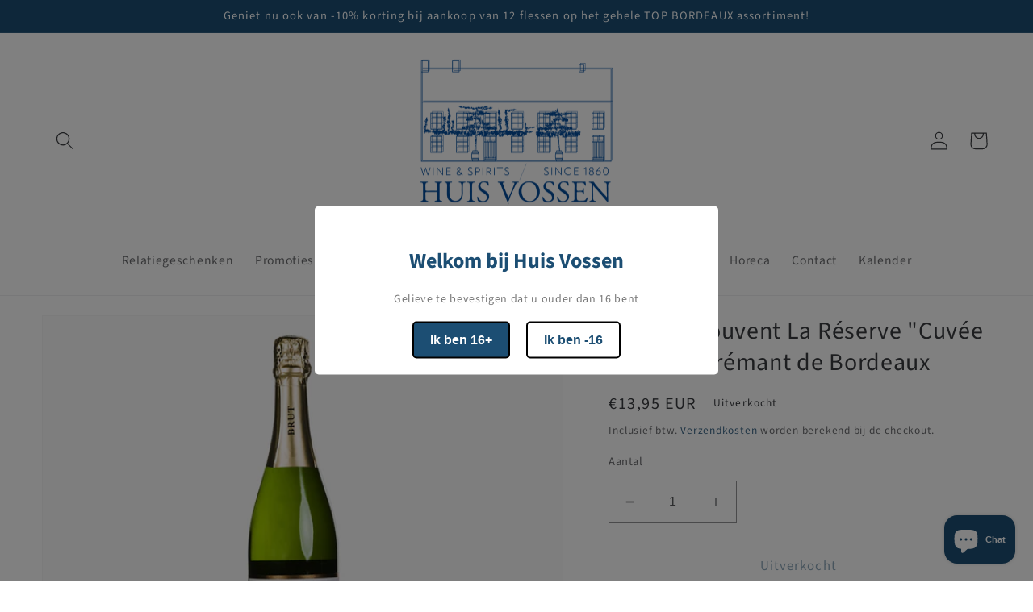

--- FILE ---
content_type: text/html; charset=utf-8
request_url: https://www.couvent-en-co.be/products/la-reserve-cuvee-andrea
body_size: 31696
content:
<!doctype html>
<html class="no-js" lang="nl">
  <head>
    <meta charset="utf-8">
    <meta http-equiv="X-UA-Compatible" content="IE=edge">
    <meta name="viewport" content="width=device-width,initial-scale=1">
    <meta name="theme-color" content="">
    <link rel="canonical" href="https://www.couvent-en-co.be/products/la-reserve-cuvee-andrea">
    <link rel="preconnect" href="https://cdn.shopify.com" crossorigin><link rel="icon" type="image/png" href="//www.couvent-en-co.be/cdn/shop/files/HV_Favico.png?crop=center&height=32&v=1714584032&width=32"><link rel="preconnect" href="https://fonts.shopifycdn.com" crossorigin><title>
      L’Esprit Couvent La Réserve &quot;Cuvée Andrea&quot; Crémant de Bordeaux
 &ndash; Huis Vossen</title>

    
      <meta name="description" content="Dezelfde eisen voor deze Crémant de Bordeaux als voor de Champagne. Typische assemblage uit Bordeaux met Sémillon en Sauvignon Blanc. Kruidige toetsten van appel en peer, met minerale toetsen. Perfect als aperitief!">
    

    

<meta property="og:site_name" content="Huis Vossen">
<meta property="og:url" content="https://www.couvent-en-co.be/products/la-reserve-cuvee-andrea">
<meta property="og:title" content="L’Esprit Couvent La Réserve &quot;Cuvée Andrea&quot; Crémant de Bordeaux">
<meta property="og:type" content="product">
<meta property="og:description" content="Dezelfde eisen voor deze Crémant de Bordeaux als voor de Champagne. Typische assemblage uit Bordeaux met Sémillon en Sauvignon Blanc. Kruidige toetsten van appel en peer, met minerale toetsen. Perfect als aperitief!"><meta property="og:image" content="http://www.couvent-en-co.be/cdn/shop/products/Foto_EC.jpg?v=1606585273">
  <meta property="og:image:secure_url" content="https://www.couvent-en-co.be/cdn/shop/products/Foto_EC.jpg?v=1606585273">
  <meta property="og:image:width" content="800">
  <meta property="og:image:height" content="600"><meta property="og:price:amount" content="13,95">
  <meta property="og:price:currency" content="EUR"><meta name="twitter:card" content="summary_large_image">
<meta name="twitter:title" content="L’Esprit Couvent La Réserve &quot;Cuvée Andrea&quot; Crémant de Bordeaux">
<meta name="twitter:description" content="Dezelfde eisen voor deze Crémant de Bordeaux als voor de Champagne. Typische assemblage uit Bordeaux met Sémillon en Sauvignon Blanc. Kruidige toetsten van appel en peer, met minerale toetsen. Perfect als aperitief!">


    <script src="//www.couvent-en-co.be/cdn/shop/t/6/assets/global.js?v=24850326154503943211661791431" defer="defer"></script>
    <script>window.performance && window.performance.mark && window.performance.mark('shopify.content_for_header.start');</script><meta id="shopify-digital-wallet" name="shopify-digital-wallet" content="/49106813080/digital_wallets/dialog">
<meta name="shopify-checkout-api-token" content="9f6bce351c35f25c5124f89d5b92fa78">
<link rel="alternate" type="application/json+oembed" href="https://www.couvent-en-co.be/products/la-reserve-cuvee-andrea.oembed">
<script async="async" src="/checkouts/internal/preloads.js?locale=nl-BE"></script>
<script id="apple-pay-shop-capabilities" type="application/json">{"shopId":49106813080,"countryCode":"BE","currencyCode":"EUR","merchantCapabilities":["supports3DS"],"merchantId":"gid:\/\/shopify\/Shop\/49106813080","merchantName":"Huis Vossen","requiredBillingContactFields":["postalAddress","email","phone"],"requiredShippingContactFields":["postalAddress","email","phone"],"shippingType":"shipping","supportedNetworks":["visa","maestro","masterCard"],"total":{"type":"pending","label":"Huis Vossen","amount":"1.00"},"shopifyPaymentsEnabled":true,"supportsSubscriptions":true}</script>
<script id="shopify-features" type="application/json">{"accessToken":"9f6bce351c35f25c5124f89d5b92fa78","betas":["rich-media-storefront-analytics"],"domain":"www.couvent-en-co.be","predictiveSearch":true,"shopId":49106813080,"locale":"nl"}</script>
<script>var Shopify = Shopify || {};
Shopify.shop = "couvent-co.myshopify.com";
Shopify.locale = "nl";
Shopify.currency = {"active":"EUR","rate":"1.0"};
Shopify.country = "BE";
Shopify.theme = {"name":"Dawn","id":129316618392,"schema_name":"Dawn","schema_version":"6.0.2","theme_store_id":887,"role":"main"};
Shopify.theme.handle = "null";
Shopify.theme.style = {"id":null,"handle":null};
Shopify.cdnHost = "www.couvent-en-co.be/cdn";
Shopify.routes = Shopify.routes || {};
Shopify.routes.root = "/";</script>
<script type="module">!function(o){(o.Shopify=o.Shopify||{}).modules=!0}(window);</script>
<script>!function(o){function n(){var o=[];function n(){o.push(Array.prototype.slice.apply(arguments))}return n.q=o,n}var t=o.Shopify=o.Shopify||{};t.loadFeatures=n(),t.autoloadFeatures=n()}(window);</script>
<script id="shop-js-analytics" type="application/json">{"pageType":"product"}</script>
<script defer="defer" async type="module" src="//www.couvent-en-co.be/cdn/shopifycloud/shop-js/modules/v2/client.init-shop-cart-sync_vOV-a8uK.nl.esm.js"></script>
<script defer="defer" async type="module" src="//www.couvent-en-co.be/cdn/shopifycloud/shop-js/modules/v2/chunk.common_CJhj07vB.esm.js"></script>
<script defer="defer" async type="module" src="//www.couvent-en-co.be/cdn/shopifycloud/shop-js/modules/v2/chunk.modal_CUgVXUZf.esm.js"></script>
<script type="module">
  await import("//www.couvent-en-co.be/cdn/shopifycloud/shop-js/modules/v2/client.init-shop-cart-sync_vOV-a8uK.nl.esm.js");
await import("//www.couvent-en-co.be/cdn/shopifycloud/shop-js/modules/v2/chunk.common_CJhj07vB.esm.js");
await import("//www.couvent-en-co.be/cdn/shopifycloud/shop-js/modules/v2/chunk.modal_CUgVXUZf.esm.js");

  window.Shopify.SignInWithShop?.initShopCartSync?.({"fedCMEnabled":true,"windoidEnabled":true});

</script>
<script>(function() {
  var isLoaded = false;
  function asyncLoad() {
    if (isLoaded) return;
    isLoaded = true;
    var urls = ["https:\/\/a.mailmunch.co\/widgets\/site-855608-ca641defda087ad79419f51a0c4f8697706589b6.js?shop=couvent-co.myshopify.com","https:\/\/age-verification.hulkapps.com\/hulk_age_verifier.js?shop=couvent-co.myshopify.com","https:\/\/amaicdn.com\/pricing-by-quantity\/js\/clear-cart.js?shop=couvent-co.myshopify.com","https:\/\/cdn-bundler.nice-team.net\/app\/js\/bundler.js?shop=couvent-co.myshopify.com","https:\/\/chimpstatic.com\/mcjs-connected\/js\/users\/33a4b70878adda5e206d1eac3\/52364e3f8aaad5244014aa1d5.js?shop=couvent-co.myshopify.com"];
    for (var i = 0; i < urls.length; i++) {
      var s = document.createElement('script');
      s.type = 'text/javascript';
      s.async = true;
      s.src = urls[i];
      var x = document.getElementsByTagName('script')[0];
      x.parentNode.insertBefore(s, x);
    }
  };
  if(window.attachEvent) {
    window.attachEvent('onload', asyncLoad);
  } else {
    window.addEventListener('load', asyncLoad, false);
  }
})();</script>
<script id="__st">var __st={"a":49106813080,"offset":3600,"reqid":"fafb9fd8-3cc4-4627-a52a-a0e9acd17b8f-1769751345","pageurl":"www.couvent-en-co.be\/products\/la-reserve-cuvee-andrea","u":"d493d31e171a","p":"product","rtyp":"product","rid":6006894919832};</script>
<script>window.ShopifyPaypalV4VisibilityTracking = true;</script>
<script id="captcha-bootstrap">!function(){'use strict';const t='contact',e='account',n='new_comment',o=[[t,t],['blogs',n],['comments',n],[t,'customer']],c=[[e,'customer_login'],[e,'guest_login'],[e,'recover_customer_password'],[e,'create_customer']],r=t=>t.map((([t,e])=>`form[action*='/${t}']:not([data-nocaptcha='true']) input[name='form_type'][value='${e}']`)).join(','),a=t=>()=>t?[...document.querySelectorAll(t)].map((t=>t.form)):[];function s(){const t=[...o],e=r(t);return a(e)}const i='password',u='form_key',d=['recaptcha-v3-token','g-recaptcha-response','h-captcha-response',i],f=()=>{try{return window.sessionStorage}catch{return}},m='__shopify_v',_=t=>t.elements[u];function p(t,e,n=!1){try{const o=window.sessionStorage,c=JSON.parse(o.getItem(e)),{data:r}=function(t){const{data:e,action:n}=t;return t[m]||n?{data:e,action:n}:{data:t,action:n}}(c);for(const[e,n]of Object.entries(r))t.elements[e]&&(t.elements[e].value=n);n&&o.removeItem(e)}catch(o){console.error('form repopulation failed',{error:o})}}const l='form_type',E='cptcha';function T(t){t.dataset[E]=!0}const w=window,h=w.document,L='Shopify',v='ce_forms',y='captcha';let A=!1;((t,e)=>{const n=(g='f06e6c50-85a8-45c8-87d0-21a2b65856fe',I='https://cdn.shopify.com/shopifycloud/storefront-forms-hcaptcha/ce_storefront_forms_captcha_hcaptcha.v1.5.2.iife.js',D={infoText:'Beschermd door hCaptcha',privacyText:'Privacy',termsText:'Voorwaarden'},(t,e,n)=>{const o=w[L][v],c=o.bindForm;if(c)return c(t,g,e,D).then(n);var r;o.q.push([[t,g,e,D],n]),r=I,A||(h.body.append(Object.assign(h.createElement('script'),{id:'captcha-provider',async:!0,src:r})),A=!0)});var g,I,D;w[L]=w[L]||{},w[L][v]=w[L][v]||{},w[L][v].q=[],w[L][y]=w[L][y]||{},w[L][y].protect=function(t,e){n(t,void 0,e),T(t)},Object.freeze(w[L][y]),function(t,e,n,w,h,L){const[v,y,A,g]=function(t,e,n){const i=e?o:[],u=t?c:[],d=[...i,...u],f=r(d),m=r(i),_=r(d.filter((([t,e])=>n.includes(e))));return[a(f),a(m),a(_),s()]}(w,h,L),I=t=>{const e=t.target;return e instanceof HTMLFormElement?e:e&&e.form},D=t=>v().includes(t);t.addEventListener('submit',(t=>{const e=I(t);if(!e)return;const n=D(e)&&!e.dataset.hcaptchaBound&&!e.dataset.recaptchaBound,o=_(e),c=g().includes(e)&&(!o||!o.value);(n||c)&&t.preventDefault(),c&&!n&&(function(t){try{if(!f())return;!function(t){const e=f();if(!e)return;const n=_(t);if(!n)return;const o=n.value;o&&e.removeItem(o)}(t);const e=Array.from(Array(32),(()=>Math.random().toString(36)[2])).join('');!function(t,e){_(t)||t.append(Object.assign(document.createElement('input'),{type:'hidden',name:u})),t.elements[u].value=e}(t,e),function(t,e){const n=f();if(!n)return;const o=[...t.querySelectorAll(`input[type='${i}']`)].map((({name:t})=>t)),c=[...d,...o],r={};for(const[a,s]of new FormData(t).entries())c.includes(a)||(r[a]=s);n.setItem(e,JSON.stringify({[m]:1,action:t.action,data:r}))}(t,e)}catch(e){console.error('failed to persist form',e)}}(e),e.submit())}));const S=(t,e)=>{t&&!t.dataset[E]&&(n(t,e.some((e=>e===t))),T(t))};for(const o of['focusin','change'])t.addEventListener(o,(t=>{const e=I(t);D(e)&&S(e,y())}));const B=e.get('form_key'),M=e.get(l),P=B&&M;t.addEventListener('DOMContentLoaded',(()=>{const t=y();if(P)for(const e of t)e.elements[l].value===M&&p(e,B);[...new Set([...A(),...v().filter((t=>'true'===t.dataset.shopifyCaptcha))])].forEach((e=>S(e,t)))}))}(h,new URLSearchParams(w.location.search),n,t,e,['guest_login'])})(!0,!0)}();</script>
<script integrity="sha256-4kQ18oKyAcykRKYeNunJcIwy7WH5gtpwJnB7kiuLZ1E=" data-source-attribution="shopify.loadfeatures" defer="defer" src="//www.couvent-en-co.be/cdn/shopifycloud/storefront/assets/storefront/load_feature-a0a9edcb.js" crossorigin="anonymous"></script>
<script data-source-attribution="shopify.dynamic_checkout.dynamic.init">var Shopify=Shopify||{};Shopify.PaymentButton=Shopify.PaymentButton||{isStorefrontPortableWallets:!0,init:function(){window.Shopify.PaymentButton.init=function(){};var t=document.createElement("script");t.src="https://www.couvent-en-co.be/cdn/shopifycloud/portable-wallets/latest/portable-wallets.nl.js",t.type="module",document.head.appendChild(t)}};
</script>
<script data-source-attribution="shopify.dynamic_checkout.buyer_consent">
  function portableWalletsHideBuyerConsent(e){var t=document.getElementById("shopify-buyer-consent"),n=document.getElementById("shopify-subscription-policy-button");t&&n&&(t.classList.add("hidden"),t.setAttribute("aria-hidden","true"),n.removeEventListener("click",e))}function portableWalletsShowBuyerConsent(e){var t=document.getElementById("shopify-buyer-consent"),n=document.getElementById("shopify-subscription-policy-button");t&&n&&(t.classList.remove("hidden"),t.removeAttribute("aria-hidden"),n.addEventListener("click",e))}window.Shopify?.PaymentButton&&(window.Shopify.PaymentButton.hideBuyerConsent=portableWalletsHideBuyerConsent,window.Shopify.PaymentButton.showBuyerConsent=portableWalletsShowBuyerConsent);
</script>
<script>
  function portableWalletsCleanup(e){e&&e.src&&console.error("Failed to load portable wallets script "+e.src);var t=document.querySelectorAll("shopify-accelerated-checkout .shopify-payment-button__skeleton, shopify-accelerated-checkout-cart .wallet-cart-button__skeleton"),e=document.getElementById("shopify-buyer-consent");for(let e=0;e<t.length;e++)t[e].remove();e&&e.remove()}function portableWalletsNotLoadedAsModule(e){e instanceof ErrorEvent&&"string"==typeof e.message&&e.message.includes("import.meta")&&"string"==typeof e.filename&&e.filename.includes("portable-wallets")&&(window.removeEventListener("error",portableWalletsNotLoadedAsModule),window.Shopify.PaymentButton.failedToLoad=e,"loading"===document.readyState?document.addEventListener("DOMContentLoaded",window.Shopify.PaymentButton.init):window.Shopify.PaymentButton.init())}window.addEventListener("error",portableWalletsNotLoadedAsModule);
</script>

<script type="module" src="https://www.couvent-en-co.be/cdn/shopifycloud/portable-wallets/latest/portable-wallets.nl.js" onError="portableWalletsCleanup(this)" crossorigin="anonymous"></script>
<script nomodule>
  document.addEventListener("DOMContentLoaded", portableWalletsCleanup);
</script>

<link id="shopify-accelerated-checkout-styles" rel="stylesheet" media="screen" href="https://www.couvent-en-co.be/cdn/shopifycloud/portable-wallets/latest/accelerated-checkout-backwards-compat.css" crossorigin="anonymous">
<style id="shopify-accelerated-checkout-cart">
        #shopify-buyer-consent {
  margin-top: 1em;
  display: inline-block;
  width: 100%;
}

#shopify-buyer-consent.hidden {
  display: none;
}

#shopify-subscription-policy-button {
  background: none;
  border: none;
  padding: 0;
  text-decoration: underline;
  font-size: inherit;
  cursor: pointer;
}

#shopify-subscription-policy-button::before {
  box-shadow: none;
}

      </style>
<script id="sections-script" data-sections="product-recommendations,header,footer" defer="defer" src="//www.couvent-en-co.be/cdn/shop/t/6/compiled_assets/scripts.js?v=1085"></script>
<script>window.performance && window.performance.mark && window.performance.mark('shopify.content_for_header.end');</script>


    <style data-shopify>
      @font-face {
  font-family: "Source Sans Pro";
  font-weight: 400;
  font-style: normal;
  font-display: swap;
  src: url("//www.couvent-en-co.be/cdn/fonts/source_sans_pro/sourcesanspro_n4.50ae3e156aed9a794db7e94c4d00984c7b66616c.woff2") format("woff2"),
       url("//www.couvent-en-co.be/cdn/fonts/source_sans_pro/sourcesanspro_n4.d1662e048bd96ae7123e46600ff9744c0d84502d.woff") format("woff");
}

      @font-face {
  font-family: "Source Sans Pro";
  font-weight: 700;
  font-style: normal;
  font-display: swap;
  src: url("//www.couvent-en-co.be/cdn/fonts/source_sans_pro/sourcesanspro_n7.41cbad1715ffa6489ec3aab1c16fda6d5bdf2235.woff2") format("woff2"),
       url("//www.couvent-en-co.be/cdn/fonts/source_sans_pro/sourcesanspro_n7.01173495588557d2be0eb2bb2ecdf8e4f01cf917.woff") format("woff");
}

      @font-face {
  font-family: "Source Sans Pro";
  font-weight: 400;
  font-style: italic;
  font-display: swap;
  src: url("//www.couvent-en-co.be/cdn/fonts/source_sans_pro/sourcesanspro_i4.130f29b9baa0095b80aea9236ca9ef6ab0069c67.woff2") format("woff2"),
       url("//www.couvent-en-co.be/cdn/fonts/source_sans_pro/sourcesanspro_i4.6146c8c8ae7b8853ccbbc8b859fcf805016ee743.woff") format("woff");
}

      @font-face {
  font-family: "Source Sans Pro";
  font-weight: 700;
  font-style: italic;
  font-display: swap;
  src: url("//www.couvent-en-co.be/cdn/fonts/source_sans_pro/sourcesanspro_i7.98bb15b3a23880a6e1d86ade6dbb197526ff768d.woff2") format("woff2"),
       url("//www.couvent-en-co.be/cdn/fonts/source_sans_pro/sourcesanspro_i7.6274cea5e22a575d33653322a4399caadffb1338.woff") format("woff");
}

      @font-face {
  font-family: "Source Sans Pro";
  font-weight: 400;
  font-style: normal;
  font-display: swap;
  src: url("//www.couvent-en-co.be/cdn/fonts/source_sans_pro/sourcesanspro_n4.50ae3e156aed9a794db7e94c4d00984c7b66616c.woff2") format("woff2"),
       url("//www.couvent-en-co.be/cdn/fonts/source_sans_pro/sourcesanspro_n4.d1662e048bd96ae7123e46600ff9744c0d84502d.woff") format("woff");
}


      :root {
        --font-body-family: "Source Sans Pro", sans-serif;
        --font-body-style: normal;
        --font-body-weight: 400;
        --font-body-weight-bold: 700;

        --font-heading-family: "Source Sans Pro", sans-serif;
        --font-heading-style: normal;
        --font-heading-weight: 400;

        --font-body-scale: 1.0;
        --font-heading-scale: 1.0;

        --color-base-text: 57, 59, 63;
        --color-shadow: 57, 59, 63;
        --color-base-background-1: 255, 255, 255;
        --color-base-background-2: 255, 255, 255;
        --color-base-solid-button-labels: 255, 255, 255;
        --color-base-outline-button-labels: 28, 78, 115;
        --color-base-accent-1: 28, 78, 115;
        --color-base-accent-2: , , ;
        --payment-terms-background-color: #ffffff;

        --gradient-base-background-1: #ffffff;
        --gradient-base-background-2: #fff;
        --gradient-base-accent-1: #1c4e73;
        --gradient-base-accent-2: ;

        --media-padding: px;
        --media-border-opacity: 0.05;
        --media-border-width: 1px;
        --media-radius: 0px;
        --media-shadow-opacity: 0.0;
        --media-shadow-horizontal-offset: 0px;
        --media-shadow-vertical-offset: 4px;
        --media-shadow-blur-radius: 5px;
        --media-shadow-visible: 0;

        --page-width: 130rem;
        --page-width-margin: 0rem;

        --card-image-padding: 0.0rem;
        --card-corner-radius: 0.0rem;
        --card-text-alignment: left;
        --card-border-width: 0.0rem;
        --card-border-opacity: 0.1;
        --card-shadow-opacity: 0.0;
        --card-shadow-visible: 0;
        --card-shadow-horizontal-offset: 0.0rem;
        --card-shadow-vertical-offset: 0.4rem;
        --card-shadow-blur-radius: 0.5rem;

        --badge-corner-radius: 4.0rem;

        --popup-border-width: 1px;
        --popup-border-opacity: 0.1;
        --popup-corner-radius: 0px;
        --popup-shadow-opacity: 0.0;
        --popup-shadow-horizontal-offset: 0px;
        --popup-shadow-vertical-offset: 4px;
        --popup-shadow-blur-radius: 5px;

        --drawer-border-width: 1px;
        --drawer-border-opacity: 0.1;
        --drawer-shadow-opacity: 0.0;
        --drawer-shadow-horizontal-offset: 0px;
        --drawer-shadow-vertical-offset: 4px;
        --drawer-shadow-blur-radius: 5px;

        --spacing-sections-desktop: 0px;
        --spacing-sections-mobile: 0px;

        --grid-desktop-vertical-spacing: 8px;
        --grid-desktop-horizontal-spacing: 8px;
        --grid-mobile-vertical-spacing: 4px;
        --grid-mobile-horizontal-spacing: 4px;

        --text-boxes-border-opacity: 0.0;
        --text-boxes-border-width: 0px;
        --text-boxes-radius: 0px;
        --text-boxes-shadow-opacity: 0.0;
        --text-boxes-shadow-visible: 0;
        --text-boxes-shadow-horizontal-offset: 0px;
        --text-boxes-shadow-vertical-offset: 4px;
        --text-boxes-shadow-blur-radius: 5px;

        --buttons-radius: 0px;
        --buttons-radius-outset: 0px;
        --buttons-border-width: 0px;
        --buttons-border-opacity: 0.65;
        --buttons-shadow-opacity: 0.0;
        --buttons-shadow-visible: 0;
        --buttons-shadow-horizontal-offset: 0px;
        --buttons-shadow-vertical-offset: 4px;
        --buttons-shadow-blur-radius: 5px;
        --buttons-border-offset: 0px;

        --inputs-radius: 0px;
        --inputs-border-width: 1px;
        --inputs-border-opacity: 0.55;
        --inputs-shadow-opacity: 0.0;
        --inputs-shadow-horizontal-offset: 0px;
        --inputs-margin-offset: 0px;
        --inputs-shadow-vertical-offset: -6px;
        --inputs-shadow-blur-radius: 5px;
        --inputs-radius-outset: 0px;

        --variant-pills-radius: 40px;
        --variant-pills-border-width: 1px;
        --variant-pills-border-opacity: 0.55;
        --variant-pills-shadow-opacity: 0.0;
        --variant-pills-shadow-horizontal-offset: 0px;
        --variant-pills-shadow-vertical-offset: 4px;
        --variant-pills-shadow-blur-radius: 5px;
      }

      *,
      *::before,
      *::after {
        box-sizing: inherit;
      }

      html {
        box-sizing: border-box;
        font-size: calc(var(--font-body-scale) * 70%);
        height: 100%;
      }

      body {
        display: grid;
        grid-template-rows: auto auto 1fr auto;
        grid-template-columns: 100%;
        min-height: 100%;
        margin: 0;
        font-size: 19px;
        letter-spacing: 0.06rem;
        line-height: calc(1 + 0.8 / var(--font-body-scale));
        font-family: var(--font-body-family);
        font-style: var(--font-body-style);
        font-weight: var(--font-body-weight);
      }

      @media screen and (min-width: 750px) {
        body {
          font-size: 1.6rem;
        }
      }
    </style>

    <link href="//www.couvent-en-co.be/cdn/shop/t/6/assets/base.css?v=107675979257116914771716098377" rel="stylesheet" type="text/css" media="all" />
<link rel="preload" as="font" href="//www.couvent-en-co.be/cdn/fonts/source_sans_pro/sourcesanspro_n4.50ae3e156aed9a794db7e94c4d00984c7b66616c.woff2" type="font/woff2" crossorigin><link rel="preload" as="font" href="//www.couvent-en-co.be/cdn/fonts/source_sans_pro/sourcesanspro_n4.50ae3e156aed9a794db7e94c4d00984c7b66616c.woff2" type="font/woff2" crossorigin><link rel="stylesheet" href="//www.couvent-en-co.be/cdn/shop/t/6/assets/component-predictive-search.css?v=165644661289088488651661791431" media="print" onload="this.media='all'"><script>document.documentElement.className = document.documentElement.className.replace('no-js', 'js');
    if (Shopify.designMode) {
      document.documentElement.classList.add('shopify-design-mode');
    }
    </script>
  <script src="https://cdn.shopify.com/extensions/e8878072-2f6b-4e89-8082-94b04320908d/inbox-1254/assets/inbox-chat-loader.js" type="text/javascript" defer="defer"></script>
<link href="https://monorail-edge.shopifysvc.com" rel="dns-prefetch">
<script>(function(){if ("sendBeacon" in navigator && "performance" in window) {try {var session_token_from_headers = performance.getEntriesByType('navigation')[0].serverTiming.find(x => x.name == '_s').description;} catch {var session_token_from_headers = undefined;}var session_cookie_matches = document.cookie.match(/_shopify_s=([^;]*)/);var session_token_from_cookie = session_cookie_matches && session_cookie_matches.length === 2 ? session_cookie_matches[1] : "";var session_token = session_token_from_headers || session_token_from_cookie || "";function handle_abandonment_event(e) {var entries = performance.getEntries().filter(function(entry) {return /monorail-edge.shopifysvc.com/.test(entry.name);});if (!window.abandonment_tracked && entries.length === 0) {window.abandonment_tracked = true;var currentMs = Date.now();var navigation_start = performance.timing.navigationStart;var payload = {shop_id: 49106813080,url: window.location.href,navigation_start,duration: currentMs - navigation_start,session_token,page_type: "product"};window.navigator.sendBeacon("https://monorail-edge.shopifysvc.com/v1/produce", JSON.stringify({schema_id: "online_store_buyer_site_abandonment/1.1",payload: payload,metadata: {event_created_at_ms: currentMs,event_sent_at_ms: currentMs}}));}}window.addEventListener('pagehide', handle_abandonment_event);}}());</script>
<script id="web-pixels-manager-setup">(function e(e,d,r,n,o){if(void 0===o&&(o={}),!Boolean(null===(a=null===(i=window.Shopify)||void 0===i?void 0:i.analytics)||void 0===a?void 0:a.replayQueue)){var i,a;window.Shopify=window.Shopify||{};var t=window.Shopify;t.analytics=t.analytics||{};var s=t.analytics;s.replayQueue=[],s.publish=function(e,d,r){return s.replayQueue.push([e,d,r]),!0};try{self.performance.mark("wpm:start")}catch(e){}var l=function(){var e={modern:/Edge?\/(1{2}[4-9]|1[2-9]\d|[2-9]\d{2}|\d{4,})\.\d+(\.\d+|)|Firefox\/(1{2}[4-9]|1[2-9]\d|[2-9]\d{2}|\d{4,})\.\d+(\.\d+|)|Chrom(ium|e)\/(9{2}|\d{3,})\.\d+(\.\d+|)|(Maci|X1{2}).+ Version\/(15\.\d+|(1[6-9]|[2-9]\d|\d{3,})\.\d+)([,.]\d+|)( \(\w+\)|)( Mobile\/\w+|) Safari\/|Chrome.+OPR\/(9{2}|\d{3,})\.\d+\.\d+|(CPU[ +]OS|iPhone[ +]OS|CPU[ +]iPhone|CPU IPhone OS|CPU iPad OS)[ +]+(15[._]\d+|(1[6-9]|[2-9]\d|\d{3,})[._]\d+)([._]\d+|)|Android:?[ /-](13[3-9]|1[4-9]\d|[2-9]\d{2}|\d{4,})(\.\d+|)(\.\d+|)|Android.+Firefox\/(13[5-9]|1[4-9]\d|[2-9]\d{2}|\d{4,})\.\d+(\.\d+|)|Android.+Chrom(ium|e)\/(13[3-9]|1[4-9]\d|[2-9]\d{2}|\d{4,})\.\d+(\.\d+|)|SamsungBrowser\/([2-9]\d|\d{3,})\.\d+/,legacy:/Edge?\/(1[6-9]|[2-9]\d|\d{3,})\.\d+(\.\d+|)|Firefox\/(5[4-9]|[6-9]\d|\d{3,})\.\d+(\.\d+|)|Chrom(ium|e)\/(5[1-9]|[6-9]\d|\d{3,})\.\d+(\.\d+|)([\d.]+$|.*Safari\/(?![\d.]+ Edge\/[\d.]+$))|(Maci|X1{2}).+ Version\/(10\.\d+|(1[1-9]|[2-9]\d|\d{3,})\.\d+)([,.]\d+|)( \(\w+\)|)( Mobile\/\w+|) Safari\/|Chrome.+OPR\/(3[89]|[4-9]\d|\d{3,})\.\d+\.\d+|(CPU[ +]OS|iPhone[ +]OS|CPU[ +]iPhone|CPU IPhone OS|CPU iPad OS)[ +]+(10[._]\d+|(1[1-9]|[2-9]\d|\d{3,})[._]\d+)([._]\d+|)|Android:?[ /-](13[3-9]|1[4-9]\d|[2-9]\d{2}|\d{4,})(\.\d+|)(\.\d+|)|Mobile Safari.+OPR\/([89]\d|\d{3,})\.\d+\.\d+|Android.+Firefox\/(13[5-9]|1[4-9]\d|[2-9]\d{2}|\d{4,})\.\d+(\.\d+|)|Android.+Chrom(ium|e)\/(13[3-9]|1[4-9]\d|[2-9]\d{2}|\d{4,})\.\d+(\.\d+|)|Android.+(UC? ?Browser|UCWEB|U3)[ /]?(15\.([5-9]|\d{2,})|(1[6-9]|[2-9]\d|\d{3,})\.\d+)\.\d+|SamsungBrowser\/(5\.\d+|([6-9]|\d{2,})\.\d+)|Android.+MQ{2}Browser\/(14(\.(9|\d{2,})|)|(1[5-9]|[2-9]\d|\d{3,})(\.\d+|))(\.\d+|)|K[Aa][Ii]OS\/(3\.\d+|([4-9]|\d{2,})\.\d+)(\.\d+|)/},d=e.modern,r=e.legacy,n=navigator.userAgent;return n.match(d)?"modern":n.match(r)?"legacy":"unknown"}(),u="modern"===l?"modern":"legacy",c=(null!=n?n:{modern:"",legacy:""})[u],f=function(e){return[e.baseUrl,"/wpm","/b",e.hashVersion,"modern"===e.buildTarget?"m":"l",".js"].join("")}({baseUrl:d,hashVersion:r,buildTarget:u}),m=function(e){var d=e.version,r=e.bundleTarget,n=e.surface,o=e.pageUrl,i=e.monorailEndpoint;return{emit:function(e){var a=e.status,t=e.errorMsg,s=(new Date).getTime(),l=JSON.stringify({metadata:{event_sent_at_ms:s},events:[{schema_id:"web_pixels_manager_load/3.1",payload:{version:d,bundle_target:r,page_url:o,status:a,surface:n,error_msg:t},metadata:{event_created_at_ms:s}}]});if(!i)return console&&console.warn&&console.warn("[Web Pixels Manager] No Monorail endpoint provided, skipping logging."),!1;try{return self.navigator.sendBeacon.bind(self.navigator)(i,l)}catch(e){}var u=new XMLHttpRequest;try{return u.open("POST",i,!0),u.setRequestHeader("Content-Type","text/plain"),u.send(l),!0}catch(e){return console&&console.warn&&console.warn("[Web Pixels Manager] Got an unhandled error while logging to Monorail."),!1}}}}({version:r,bundleTarget:l,surface:e.surface,pageUrl:self.location.href,monorailEndpoint:e.monorailEndpoint});try{o.browserTarget=l,function(e){var d=e.src,r=e.async,n=void 0===r||r,o=e.onload,i=e.onerror,a=e.sri,t=e.scriptDataAttributes,s=void 0===t?{}:t,l=document.createElement("script"),u=document.querySelector("head"),c=document.querySelector("body");if(l.async=n,l.src=d,a&&(l.integrity=a,l.crossOrigin="anonymous"),s)for(var f in s)if(Object.prototype.hasOwnProperty.call(s,f))try{l.dataset[f]=s[f]}catch(e){}if(o&&l.addEventListener("load",o),i&&l.addEventListener("error",i),u)u.appendChild(l);else{if(!c)throw new Error("Did not find a head or body element to append the script");c.appendChild(l)}}({src:f,async:!0,onload:function(){if(!function(){var e,d;return Boolean(null===(d=null===(e=window.Shopify)||void 0===e?void 0:e.analytics)||void 0===d?void 0:d.initialized)}()){var d=window.webPixelsManager.init(e)||void 0;if(d){var r=window.Shopify.analytics;r.replayQueue.forEach((function(e){var r=e[0],n=e[1],o=e[2];d.publishCustomEvent(r,n,o)})),r.replayQueue=[],r.publish=d.publishCustomEvent,r.visitor=d.visitor,r.initialized=!0}}},onerror:function(){return m.emit({status:"failed",errorMsg:"".concat(f," has failed to load")})},sri:function(e){var d=/^sha384-[A-Za-z0-9+/=]+$/;return"string"==typeof e&&d.test(e)}(c)?c:"",scriptDataAttributes:o}),m.emit({status:"loading"})}catch(e){m.emit({status:"failed",errorMsg:(null==e?void 0:e.message)||"Unknown error"})}}})({shopId: 49106813080,storefrontBaseUrl: "https://www.couvent-en-co.be",extensionsBaseUrl: "https://extensions.shopifycdn.com/cdn/shopifycloud/web-pixels-manager",monorailEndpoint: "https://monorail-edge.shopifysvc.com/unstable/produce_batch",surface: "storefront-renderer",enabledBetaFlags: ["2dca8a86"],webPixelsConfigList: [{"id":"shopify-app-pixel","configuration":"{}","eventPayloadVersion":"v1","runtimeContext":"STRICT","scriptVersion":"0450","apiClientId":"shopify-pixel","type":"APP","privacyPurposes":["ANALYTICS","MARKETING"]},{"id":"shopify-custom-pixel","eventPayloadVersion":"v1","runtimeContext":"LAX","scriptVersion":"0450","apiClientId":"shopify-pixel","type":"CUSTOM","privacyPurposes":["ANALYTICS","MARKETING"]}],isMerchantRequest: false,initData: {"shop":{"name":"Huis Vossen","paymentSettings":{"currencyCode":"EUR"},"myshopifyDomain":"couvent-co.myshopify.com","countryCode":"BE","storefrontUrl":"https:\/\/www.couvent-en-co.be"},"customer":null,"cart":null,"checkout":null,"productVariants":[{"price":{"amount":13.95,"currencyCode":"EUR"},"product":{"title":"L’Esprit Couvent La Réserve \"Cuvée Andrea\" Crémant de Bordeaux","vendor":"Huis Vossen","id":"6006894919832","untranslatedTitle":"L’Esprit Couvent La Réserve \"Cuvée Andrea\" Crémant de Bordeaux","url":"\/products\/la-reserve-cuvee-andrea","type":"Wijn"},"id":"48461229916503","image":{"src":"\/\/www.couvent-en-co.be\/cdn\/shop\/products\/Foto_EC.jpg?v=1606585273"},"sku":"570","title":"Default Title","untranslatedTitle":"Default Title"}],"purchasingCompany":null},},"https://www.couvent-en-co.be/cdn","1d2a099fw23dfb22ep557258f5m7a2edbae",{"modern":"","legacy":""},{"shopId":"49106813080","storefrontBaseUrl":"https:\/\/www.couvent-en-co.be","extensionBaseUrl":"https:\/\/extensions.shopifycdn.com\/cdn\/shopifycloud\/web-pixels-manager","surface":"storefront-renderer","enabledBetaFlags":"[\"2dca8a86\"]","isMerchantRequest":"false","hashVersion":"1d2a099fw23dfb22ep557258f5m7a2edbae","publish":"custom","events":"[[\"page_viewed\",{}],[\"product_viewed\",{\"productVariant\":{\"price\":{\"amount\":13.95,\"currencyCode\":\"EUR\"},\"product\":{\"title\":\"L’Esprit Couvent La Réserve \\\"Cuvée Andrea\\\" Crémant de Bordeaux\",\"vendor\":\"Huis Vossen\",\"id\":\"6006894919832\",\"untranslatedTitle\":\"L’Esprit Couvent La Réserve \\\"Cuvée Andrea\\\" Crémant de Bordeaux\",\"url\":\"\/products\/la-reserve-cuvee-andrea\",\"type\":\"Wijn\"},\"id\":\"48461229916503\",\"image\":{\"src\":\"\/\/www.couvent-en-co.be\/cdn\/shop\/products\/Foto_EC.jpg?v=1606585273\"},\"sku\":\"570\",\"title\":\"Default Title\",\"untranslatedTitle\":\"Default Title\"}}]]"});</script><script>
  window.ShopifyAnalytics = window.ShopifyAnalytics || {};
  window.ShopifyAnalytics.meta = window.ShopifyAnalytics.meta || {};
  window.ShopifyAnalytics.meta.currency = 'EUR';
  var meta = {"product":{"id":6006894919832,"gid":"gid:\/\/shopify\/Product\/6006894919832","vendor":"Huis Vossen","type":"Wijn","handle":"la-reserve-cuvee-andrea","variants":[{"id":48461229916503,"price":1395,"name":"L’Esprit Couvent La Réserve \"Cuvée Andrea\" Crémant de Bordeaux","public_title":null,"sku":"570"}],"remote":false},"page":{"pageType":"product","resourceType":"product","resourceId":6006894919832,"requestId":"fafb9fd8-3cc4-4627-a52a-a0e9acd17b8f-1769751345"}};
  for (var attr in meta) {
    window.ShopifyAnalytics.meta[attr] = meta[attr];
  }
</script>
<script class="analytics">
  (function () {
    var customDocumentWrite = function(content) {
      var jquery = null;

      if (window.jQuery) {
        jquery = window.jQuery;
      } else if (window.Checkout && window.Checkout.$) {
        jquery = window.Checkout.$;
      }

      if (jquery) {
        jquery('body').append(content);
      }
    };

    var hasLoggedConversion = function(token) {
      if (token) {
        return document.cookie.indexOf('loggedConversion=' + token) !== -1;
      }
      return false;
    }

    var setCookieIfConversion = function(token) {
      if (token) {
        var twoMonthsFromNow = new Date(Date.now());
        twoMonthsFromNow.setMonth(twoMonthsFromNow.getMonth() + 2);

        document.cookie = 'loggedConversion=' + token + '; expires=' + twoMonthsFromNow;
      }
    }

    var trekkie = window.ShopifyAnalytics.lib = window.trekkie = window.trekkie || [];
    if (trekkie.integrations) {
      return;
    }
    trekkie.methods = [
      'identify',
      'page',
      'ready',
      'track',
      'trackForm',
      'trackLink'
    ];
    trekkie.factory = function(method) {
      return function() {
        var args = Array.prototype.slice.call(arguments);
        args.unshift(method);
        trekkie.push(args);
        return trekkie;
      };
    };
    for (var i = 0; i < trekkie.methods.length; i++) {
      var key = trekkie.methods[i];
      trekkie[key] = trekkie.factory(key);
    }
    trekkie.load = function(config) {
      trekkie.config = config || {};
      trekkie.config.initialDocumentCookie = document.cookie;
      var first = document.getElementsByTagName('script')[0];
      var script = document.createElement('script');
      script.type = 'text/javascript';
      script.onerror = function(e) {
        var scriptFallback = document.createElement('script');
        scriptFallback.type = 'text/javascript';
        scriptFallback.onerror = function(error) {
                var Monorail = {
      produce: function produce(monorailDomain, schemaId, payload) {
        var currentMs = new Date().getTime();
        var event = {
          schema_id: schemaId,
          payload: payload,
          metadata: {
            event_created_at_ms: currentMs,
            event_sent_at_ms: currentMs
          }
        };
        return Monorail.sendRequest("https://" + monorailDomain + "/v1/produce", JSON.stringify(event));
      },
      sendRequest: function sendRequest(endpointUrl, payload) {
        // Try the sendBeacon API
        if (window && window.navigator && typeof window.navigator.sendBeacon === 'function' && typeof window.Blob === 'function' && !Monorail.isIos12()) {
          var blobData = new window.Blob([payload], {
            type: 'text/plain'
          });

          if (window.navigator.sendBeacon(endpointUrl, blobData)) {
            return true;
          } // sendBeacon was not successful

        } // XHR beacon

        var xhr = new XMLHttpRequest();

        try {
          xhr.open('POST', endpointUrl);
          xhr.setRequestHeader('Content-Type', 'text/plain');
          xhr.send(payload);
        } catch (e) {
          console.log(e);
        }

        return false;
      },
      isIos12: function isIos12() {
        return window.navigator.userAgent.lastIndexOf('iPhone; CPU iPhone OS 12_') !== -1 || window.navigator.userAgent.lastIndexOf('iPad; CPU OS 12_') !== -1;
      }
    };
    Monorail.produce('monorail-edge.shopifysvc.com',
      'trekkie_storefront_load_errors/1.1',
      {shop_id: 49106813080,
      theme_id: 129316618392,
      app_name: "storefront",
      context_url: window.location.href,
      source_url: "//www.couvent-en-co.be/cdn/s/trekkie.storefront.c59ea00e0474b293ae6629561379568a2d7c4bba.min.js"});

        };
        scriptFallback.async = true;
        scriptFallback.src = '//www.couvent-en-co.be/cdn/s/trekkie.storefront.c59ea00e0474b293ae6629561379568a2d7c4bba.min.js';
        first.parentNode.insertBefore(scriptFallback, first);
      };
      script.async = true;
      script.src = '//www.couvent-en-co.be/cdn/s/trekkie.storefront.c59ea00e0474b293ae6629561379568a2d7c4bba.min.js';
      first.parentNode.insertBefore(script, first);
    };
    trekkie.load(
      {"Trekkie":{"appName":"storefront","development":false,"defaultAttributes":{"shopId":49106813080,"isMerchantRequest":null,"themeId":129316618392,"themeCityHash":"886372097568606409","contentLanguage":"nl","currency":"EUR","eventMetadataId":"f4462d3b-5569-43a9-93bd-ddb8752e70ee"},"isServerSideCookieWritingEnabled":true,"monorailRegion":"shop_domain","enabledBetaFlags":["65f19447","b5387b81"]},"Session Attribution":{},"S2S":{"facebookCapiEnabled":true,"source":"trekkie-storefront-renderer","apiClientId":580111}}
    );

    var loaded = false;
    trekkie.ready(function() {
      if (loaded) return;
      loaded = true;

      window.ShopifyAnalytics.lib = window.trekkie;

      var originalDocumentWrite = document.write;
      document.write = customDocumentWrite;
      try { window.ShopifyAnalytics.merchantGoogleAnalytics.call(this); } catch(error) {};
      document.write = originalDocumentWrite;

      window.ShopifyAnalytics.lib.page(null,{"pageType":"product","resourceType":"product","resourceId":6006894919832,"requestId":"fafb9fd8-3cc4-4627-a52a-a0e9acd17b8f-1769751345","shopifyEmitted":true});

      var match = window.location.pathname.match(/checkouts\/(.+)\/(thank_you|post_purchase)/)
      var token = match? match[1]: undefined;
      if (!hasLoggedConversion(token)) {
        setCookieIfConversion(token);
        window.ShopifyAnalytics.lib.track("Viewed Product",{"currency":"EUR","variantId":48461229916503,"productId":6006894919832,"productGid":"gid:\/\/shopify\/Product\/6006894919832","name":"L’Esprit Couvent La Réserve \"Cuvée Andrea\" Crémant de Bordeaux","price":"13.95","sku":"570","brand":"Huis Vossen","variant":null,"category":"Wijn","nonInteraction":true,"remote":false},undefined,undefined,{"shopifyEmitted":true});
      window.ShopifyAnalytics.lib.track("monorail:\/\/trekkie_storefront_viewed_product\/1.1",{"currency":"EUR","variantId":48461229916503,"productId":6006894919832,"productGid":"gid:\/\/shopify\/Product\/6006894919832","name":"L’Esprit Couvent La Réserve \"Cuvée Andrea\" Crémant de Bordeaux","price":"13.95","sku":"570","brand":"Huis Vossen","variant":null,"category":"Wijn","nonInteraction":true,"remote":false,"referer":"https:\/\/www.couvent-en-co.be\/products\/la-reserve-cuvee-andrea"});
      }
    });


        var eventsListenerScript = document.createElement('script');
        eventsListenerScript.async = true;
        eventsListenerScript.src = "//www.couvent-en-co.be/cdn/shopifycloud/storefront/assets/shop_events_listener-3da45d37.js";
        document.getElementsByTagName('head')[0].appendChild(eventsListenerScript);

})();</script>
<script
  defer
  src="https://www.couvent-en-co.be/cdn/shopifycloud/perf-kit/shopify-perf-kit-3.1.0.min.js"
  data-application="storefront-renderer"
  data-shop-id="49106813080"
  data-render-region="gcp-us-east1"
  data-page-type="product"
  data-theme-instance-id="129316618392"
  data-theme-name="Dawn"
  data-theme-version="6.0.2"
  data-monorail-region="shop_domain"
  data-resource-timing-sampling-rate="10"
  data-shs="true"
  data-shs-beacon="true"
  data-shs-export-with-fetch="true"
  data-shs-logs-sample-rate="1"
  data-shs-beacon-endpoint="https://www.couvent-en-co.be/api/collect"
></script>
</head>

  <body class="gradient">
    <a class="skip-to-content-link button visually-hidden" href="#MainContent">
      Meteen naar de content
    </a><div id="shopify-section-announcement-bar" class="shopify-section"><div class="announcement-bar color-accent-1 gradient" role="region" aria-label="Aankondiging" ><p class="announcement-bar__message h5">
                Geniet nu ook van -10% korting bij aankoop van 12 flessen op het gehele  TOP BORDEAUX assortiment!
</p></div>
</div>
    <div id="shopify-section-header" class="shopify-section section-header"><link rel="stylesheet" href="//www.couvent-en-co.be/cdn/shop/t/6/assets/component-list-menu.css?v=151968516119678728991661791431" media="print" onload="this.media='all'">
<link rel="stylesheet" href="//www.couvent-en-co.be/cdn/shop/t/6/assets/component-search.css?v=96455689198851321781661791430" media="print" onload="this.media='all'">
<link rel="stylesheet" href="//www.couvent-en-co.be/cdn/shop/t/6/assets/component-menu-drawer.css?v=182311192829367774911661791431" media="print" onload="this.media='all'">
<link rel="stylesheet" href="//www.couvent-en-co.be/cdn/shop/t/6/assets/component-cart-notification.css?v=119852831333870967341661791430" media="print" onload="this.media='all'">
<link rel="stylesheet" href="//www.couvent-en-co.be/cdn/shop/t/6/assets/component-cart-items.css?v=23917223812499722491661791432" media="print" onload="this.media='all'"><link rel="stylesheet" href="//www.couvent-en-co.be/cdn/shop/t/6/assets/component-price.css?v=112673864592427438181661791431" media="print" onload="this.media='all'">
  <link rel="stylesheet" href="//www.couvent-en-co.be/cdn/shop/t/6/assets/component-loading-overlay.css?v=167310470843593579841661791433" media="print" onload="this.media='all'"><noscript><link href="//www.couvent-en-co.be/cdn/shop/t/6/assets/component-list-menu.css?v=151968516119678728991661791431" rel="stylesheet" type="text/css" media="all" /></noscript>
<noscript><link href="//www.couvent-en-co.be/cdn/shop/t/6/assets/component-search.css?v=96455689198851321781661791430" rel="stylesheet" type="text/css" media="all" /></noscript>
<noscript><link href="//www.couvent-en-co.be/cdn/shop/t/6/assets/component-menu-drawer.css?v=182311192829367774911661791431" rel="stylesheet" type="text/css" media="all" /></noscript>
<noscript><link href="//www.couvent-en-co.be/cdn/shop/t/6/assets/component-cart-notification.css?v=119852831333870967341661791430" rel="stylesheet" type="text/css" media="all" /></noscript>
<noscript><link href="//www.couvent-en-co.be/cdn/shop/t/6/assets/component-cart-items.css?v=23917223812499722491661791432" rel="stylesheet" type="text/css" media="all" /></noscript>

<style>
  header-drawer {
    justify-self: start;
    margin-left: -1.2rem;
  }

  .header__heading-logo {
    max-width: 250px;
  }

  @media screen and (min-width: 990px) {
    header-drawer {
      display: none;
    }
  }

  .menu-drawer-container {
    display: flex;
  }

  .list-menu {
    list-style: none;
    padding: 0;
    margin: 0;
  }

  .list-menu--inline {
    display: inline-flex;
    flex-wrap: wrap;
  }

  summary.list-menu__item {
    padding-right: 2.7rem;
  }

  .list-menu__item {
    display: flex;
    align-items: center;
    line-height: calc(1 + 0.3 / var(--font-body-scale));
  }

  .list-menu__item--link {
    text-decoration: none;
    padding-bottom: 1rem;
    padding-top: 1rem;
    line-height: calc(1 + 0.8 / var(--font-body-scale));
  }

  @media screen and (min-width: 750px) {
    .list-menu__item--link {
      padding-bottom: 0.5rem;
      padding-top: 0.5rem;
    }
  }
</style><style data-shopify>.header {
    padding-top: 10px;
    padding-bottom: 10px;
  }

  .section-header {
    margin-bottom: 0px;
  }

  @media screen and (min-width: 750px) {
    .section-header {
      margin-bottom: 0px;
    }
  }

  @media screen and (min-width: 990px) {
    .header {
      padding-top: 20px;
      padding-bottom: 20px;
    }
  }</style><script src="//www.couvent-en-co.be/cdn/shop/t/6/assets/details-disclosure.js?v=153497636716254413831661791432" defer="defer"></script>
<script src="//www.couvent-en-co.be/cdn/shop/t/6/assets/details-modal.js?v=4511761896672669691661791432" defer="defer"></script>
<script src="//www.couvent-en-co.be/cdn/shop/t/6/assets/cart-notification.js?v=31179948596492670111661791430" defer="defer"></script><svg xmlns="http://www.w3.org/2000/svg" class="hidden">
  <symbol id="icon-search" viewbox="0 0 18 19" fill="none">
    <path fill-rule="evenodd" clip-rule="evenodd" d="M11.03 11.68A5.784 5.784 0 112.85 3.5a5.784 5.784 0 018.18 8.18zm.26 1.12a6.78 6.78 0 11.72-.7l5.4 5.4a.5.5 0 11-.71.7l-5.41-5.4z" fill="currentColor"/>
  </symbol>

  <symbol id="icon-close" class="icon icon-close" fill="none" viewBox="0 0 18 17">
    <path d="M.865 15.978a.5.5 0 00.707.707l7.433-7.431 7.579 7.282a.501.501 0 00.846-.37.5.5 0 00-.153-.351L9.712 8.546l7.417-7.416a.5.5 0 10-.707-.708L8.991 7.853 1.413.573a.5.5 0 10-.693.72l7.563 7.268-7.418 7.417z" fill="currentColor">
  </symbol>
</svg>
<div class="header-wrapper color-background-1 gradient header-wrapper--border-bottom">
  <header class="header header--top-center page-width header--has-menu"><header-drawer data-breakpoint="tablet">
        <details id="Details-menu-drawer-container" class="menu-drawer-container">
          <summary class="header__icon header__icon--menu header__icon--summary link focus-inset" aria-label="Menu">
            <span>
              <svg xmlns="http://www.w3.org/2000/svg" aria-hidden="true" focusable="false" role="presentation" class="icon icon-hamburger" fill="none" viewBox="0 0 18 16">
  <path d="M1 .5a.5.5 0 100 1h15.71a.5.5 0 000-1H1zM.5 8a.5.5 0 01.5-.5h15.71a.5.5 0 010 1H1A.5.5 0 01.5 8zm0 7a.5.5 0 01.5-.5h15.71a.5.5 0 010 1H1a.5.5 0 01-.5-.5z" fill="currentColor">
</svg>

              <svg xmlns="http://www.w3.org/2000/svg" aria-hidden="true" focusable="false" role="presentation" class="icon icon-close" fill="none" viewBox="0 0 18 17">
  <path d="M.865 15.978a.5.5 0 00.707.707l7.433-7.431 7.579 7.282a.501.501 0 00.846-.37.5.5 0 00-.153-.351L9.712 8.546l7.417-7.416a.5.5 0 10-.707-.708L8.991 7.853 1.413.573a.5.5 0 10-.693.72l7.563 7.268-7.418 7.417z" fill="currentColor">
</svg>

            </span>
          </summary>
          <div id="menu-drawer" class="gradient menu-drawer motion-reduce" tabindex="-1">
            <div class="menu-drawer__inner-container">
              <div class="menu-drawer__navigation-container">
                <nav class="menu-drawer__navigation">
                  <ul class="menu-drawer__menu has-submenu list-menu" role="list"><li><a href="/pages/bedrijven" class="menu-drawer__menu-item list-menu__item link link--text focus-inset">
                            Relatiegeschenken
                          </a></li><li><a href="/collections/promoties" class="menu-drawer__menu-item list-menu__item link link--text focus-inset">
                            Promoties 🍷
                          </a></li><li><details id="Details-menu-drawer-menu-item-3">
                            <summary class="menu-drawer__menu-item list-menu__item link link--text focus-inset">
                              Wijnwinkel
                              <svg viewBox="0 0 14 10" fill="none" aria-hidden="true" focusable="false" role="presentation" class="icon icon-arrow" xmlns="http://www.w3.org/2000/svg">
  <path fill-rule="evenodd" clip-rule="evenodd" d="M8.537.808a.5.5 0 01.817-.162l4 4a.5.5 0 010 .708l-4 4a.5.5 0 11-.708-.708L11.793 5.5H1a.5.5 0 010-1h10.793L8.646 1.354a.5.5 0 01-.109-.546z" fill="currentColor">
</svg>

                              <svg aria-hidden="true" focusable="false" role="presentation" class="icon icon-caret" viewBox="0 0 10 6">
  <path fill-rule="evenodd" clip-rule="evenodd" d="M9.354.646a.5.5 0 00-.708 0L5 4.293 1.354.646a.5.5 0 00-.708.708l4 4a.5.5 0 00.708 0l4-4a.5.5 0 000-.708z" fill="currentColor">
</svg>

                            </summary>
                            <div id="link-Wijnwinkel" class="menu-drawer__submenu has-submenu gradient motion-reduce" tabindex="-1">
                              <div class="menu-drawer__inner-submenu">
                                <button class="menu-drawer__close-button link link--text focus-inset" aria-expanded="true">
                                  <svg viewBox="0 0 14 10" fill="none" aria-hidden="true" focusable="false" role="presentation" class="icon icon-arrow" xmlns="http://www.w3.org/2000/svg">
  <path fill-rule="evenodd" clip-rule="evenodd" d="M8.537.808a.5.5 0 01.817-.162l4 4a.5.5 0 010 .708l-4 4a.5.5 0 11-.708-.708L11.793 5.5H1a.5.5 0 010-1h10.793L8.646 1.354a.5.5 0 01-.109-.546z" fill="currentColor">
</svg>

                                  Wijnwinkel
                                </button>
                                <ul class="menu-drawer__menu list-menu" role="list" tabindex="-1"><li><a href="/collections/wijnen" class="menu-drawer__menu-item link link--text list-menu__item focus-inset">
                                          Alle Wijnen
                                        </a></li><li><a href="/collections/rood" class="menu-drawer__menu-item link link--text list-menu__item focus-inset">
                                          Rood
                                        </a></li><li><a href="/collections/rose" class="menu-drawer__menu-item link link--text list-menu__item focus-inset">
                                          Rosé
                                        </a></li><li><a href="/collections/wit" class="menu-drawer__menu-item link link--text list-menu__item focus-inset">
                                          Wit
                                        </a></li><li><a href="/collections/zoete-wijnen/zoet" class="menu-drawer__menu-item link link--text list-menu__item focus-inset">
                                          Zoet
                                        </a></li><li><a href="/collections/bubbels" class="menu-drawer__menu-item link link--text list-menu__item focus-inset">
                                          Bubbels
                                        </a></li><li><a href="/collections/cocktails" class="menu-drawer__menu-item link link--text list-menu__item focus-inset">
                                          Cocktails
                                        </a></li><li><a href="/collections/versterkte-wijn" class="menu-drawer__menu-item link link--text list-menu__item focus-inset">
                                          Versterkte wijn
                                        </a></li><li><a href="/collections/0-alcohol" class="menu-drawer__menu-item link link--text list-menu__item focus-inset">
                                          0% Alcohol
                                        </a></li><li><a href="/collections/sterke-dranken" class="menu-drawer__menu-item link link--text list-menu__item focus-inset">
                                          Sterke Dranken
                                        </a></li><li><a href="/collections/barrel-club" class="menu-drawer__menu-item link link--text list-menu__item focus-inset">
                                          Private Wine Cask
                                        </a></li><li><a href="/collections/olijfolie" class="menu-drawer__menu-item link link--text list-menu__item focus-inset">
                                          Olijfolie
                                        </a></li></ul>
                              </div>
                            </div>
                          </details></li><li><details id="Details-menu-drawer-menu-item-4">
                            <summary class="menu-drawer__menu-item list-menu__item link link--text focus-inset">
                              Wijnhuizen in de Kijker
                              <svg viewBox="0 0 14 10" fill="none" aria-hidden="true" focusable="false" role="presentation" class="icon icon-arrow" xmlns="http://www.w3.org/2000/svg">
  <path fill-rule="evenodd" clip-rule="evenodd" d="M8.537.808a.5.5 0 01.817-.162l4 4a.5.5 0 010 .708l-4 4a.5.5 0 11-.708-.708L11.793 5.5H1a.5.5 0 010-1h10.793L8.646 1.354a.5.5 0 01-.109-.546z" fill="currentColor">
</svg>

                              <svg aria-hidden="true" focusable="false" role="presentation" class="icon icon-caret" viewBox="0 0 10 6">
  <path fill-rule="evenodd" clip-rule="evenodd" d="M9.354.646a.5.5 0 00-.708 0L5 4.293 1.354.646a.5.5 0 00-.708.708l4 4a.5.5 0 00.708 0l4-4a.5.5 0 000-.708z" fill="currentColor">
</svg>

                            </summary>
                            <div id="link-Wijnhuizen in de Kijker" class="menu-drawer__submenu has-submenu gradient motion-reduce" tabindex="-1">
                              <div class="menu-drawer__inner-submenu">
                                <button class="menu-drawer__close-button link link--text focus-inset" aria-expanded="true">
                                  <svg viewBox="0 0 14 10" fill="none" aria-hidden="true" focusable="false" role="presentation" class="icon icon-arrow" xmlns="http://www.w3.org/2000/svg">
  <path fill-rule="evenodd" clip-rule="evenodd" d="M8.537.808a.5.5 0 01.817-.162l4 4a.5.5 0 010 .708l-4 4a.5.5 0 11-.708-.708L11.793 5.5H1a.5.5 0 010-1h10.793L8.646 1.354a.5.5 0 01-.109-.546z" fill="currentColor">
</svg>

                                  Wijnhuizen in de Kijker
                                </button>
                                <ul class="menu-drawer__menu list-menu" role="list" tabindex="-1"><li><a href="/collections/chateau-pabus" class="menu-drawer__menu-item link link--text list-menu__item focus-inset">
                                          Chateau Pabus
                                        </a></li><li><a href="/collections/chateau-lamothe-de-haux" class="menu-drawer__menu-item link link--text list-menu__item focus-inset">
                                          Chateau Lamothe de Haux
                                        </a></li><li><a href="/collections/l-esprit-couvent" class="menu-drawer__menu-item link link--text list-menu__item focus-inset">
                                          L&#39;Esprit Couvent 
                                        </a></li><li><a href="/collections/couvent-fils-champagne" class="menu-drawer__menu-item link link--text list-menu__item focus-inset">
                                          Couvent Fils Champagne
                                        </a></li></ul>
                              </div>
                            </div>
                          </details></li><li><details id="Details-menu-drawer-menu-item-5">
                            <summary class="menu-drawer__menu-item list-menu__item link link--text focus-inset">
                              Geschenken
                              <svg viewBox="0 0 14 10" fill="none" aria-hidden="true" focusable="false" role="presentation" class="icon icon-arrow" xmlns="http://www.w3.org/2000/svg">
  <path fill-rule="evenodd" clip-rule="evenodd" d="M8.537.808a.5.5 0 01.817-.162l4 4a.5.5 0 010 .708l-4 4a.5.5 0 11-.708-.708L11.793 5.5H1a.5.5 0 010-1h10.793L8.646 1.354a.5.5 0 01-.109-.546z" fill="currentColor">
</svg>

                              <svg aria-hidden="true" focusable="false" role="presentation" class="icon icon-caret" viewBox="0 0 10 6">
  <path fill-rule="evenodd" clip-rule="evenodd" d="M9.354.646a.5.5 0 00-.708 0L5 4.293 1.354.646a.5.5 0 00-.708.708l4 4a.5.5 0 00.708 0l4-4a.5.5 0 000-.708z" fill="currentColor">
</svg>

                            </summary>
                            <div id="link-Geschenken" class="menu-drawer__submenu has-submenu gradient motion-reduce" tabindex="-1">
                              <div class="menu-drawer__inner-submenu">
                                <button class="menu-drawer__close-button link link--text focus-inset" aria-expanded="true">
                                  <svg viewBox="0 0 14 10" fill="none" aria-hidden="true" focusable="false" role="presentation" class="icon icon-arrow" xmlns="http://www.w3.org/2000/svg">
  <path fill-rule="evenodd" clip-rule="evenodd" d="M8.537.808a.5.5 0 01.817-.162l4 4a.5.5 0 010 .708l-4 4a.5.5 0 11-.708-.708L11.793 5.5H1a.5.5 0 010-1h10.793L8.646 1.354a.5.5 0 01-.109-.546z" fill="currentColor">
</svg>

                                  Geschenken
                                </button>
                                <ul class="menu-drawer__menu list-menu" role="list" tabindex="-1"><li><a href="/collections/relatiepakketten" class="menu-drawer__menu-item link link--text list-menu__item focus-inset">
                                          Standaard wijngeschenken
                                        </a></li><li><a href="/collections/geschenk-op-maat" class="menu-drawer__menu-item link link--text list-menu__item focus-inset">
                                          Wijngeschenken op maat
                                        </a></li><li><a href="/collections/cadeaubonnen" class="menu-drawer__menu-item link link--text list-menu__item focus-inset">
                                          Cadeaubonnen
                                        </a></li><li><a href="/collections/barrel-club" class="menu-drawer__menu-item link link--text list-menu__item focus-inset">
                                          Private Wine Cask
                                        </a></li><li><a href="/pages/fiscaal-optimaal" class="menu-drawer__menu-item link link--text list-menu__item focus-inset">
                                          Fiscaal Optimaal
                                        </a></li></ul>
                              </div>
                            </div>
                          </details></li><li><a href="/pages/horeca" class="menu-drawer__menu-item list-menu__item link link--text focus-inset">
                            Horeca
                          </a></li><li><a href="/pages/contact" class="menu-drawer__menu-item list-menu__item link link--text focus-inset">
                            Contact
                          </a></li><li><a href="/pages/kalender" class="menu-drawer__menu-item list-menu__item link link--text focus-inset">
                            Kalender
                          </a></li></ul>
                </nav>
                <div class="menu-drawer__utility-links"><a href="/account/login" class="menu-drawer__account link focus-inset h5">
                      <svg xmlns="http://www.w3.org/2000/svg" aria-hidden="true" focusable="false" role="presentation" class="icon icon-account" fill="none" viewBox="0 0 18 19">
  <path fill-rule="evenodd" clip-rule="evenodd" d="M6 4.5a3 3 0 116 0 3 3 0 01-6 0zm3-4a4 4 0 100 8 4 4 0 000-8zm5.58 12.15c1.12.82 1.83 2.24 1.91 4.85H1.51c.08-2.6.79-4.03 1.9-4.85C4.66 11.75 6.5 11.5 9 11.5s4.35.26 5.58 1.15zM9 10.5c-2.5 0-4.65.24-6.17 1.35C1.27 12.98.5 14.93.5 18v.5h17V18c0-3.07-.77-5.02-2.33-6.15-1.52-1.1-3.67-1.35-6.17-1.35z" fill="currentColor">
</svg>

Inloggen</a><ul class="list list-social list-unstyled" role="list"></ul>
                </div>
              </div>
            </div>
          </div>
        </details>
      </header-drawer><details-modal class="header__search">
        <details>
          <summary class="header__icon header__icon--search header__icon--summary link focus-inset modal__toggle" aria-haspopup="dialog" aria-label="Zoeken">
            <span>
              <svg class="modal__toggle-open icon icon-search" aria-hidden="true" focusable="false" role="presentation">
                <use href="#icon-search">
              </svg>
              <svg class="modal__toggle-close icon icon-close" aria-hidden="true" focusable="false" role="presentation">
                <use href="#icon-close">
              </svg>
            </span>
          </summary>
          <div class="search-modal modal__content gradient" role="dialog" aria-modal="true" aria-label="Zoeken">
            <div class="modal-overlay"></div>
            <div class="search-modal__content search-modal__content-top" tabindex="-1"><predictive-search class="search-modal__form" data-loading-text="Bezig met laden..."><form action="/search" method="get" role="search" class="search search-modal__form">
                  <div class="field">
                    <input class="search__input field__input"
                      id="Search-In-Modal-1"
                      type="search"
                      name="q"
                      value=""
                      placeholder="Zoeken"role="combobox"
                        aria-expanded="false"
                        aria-owns="predictive-search-results-list"
                        aria-controls="predictive-search-results-list"
                        aria-haspopup="listbox"
                        aria-autocomplete="list"
                        autocorrect="off"
                        autocomplete="off"
                        autocapitalize="off"
                        spellcheck="false">
                    <label class="field__label" for="Search-In-Modal-1">Zoeken</label>
                    <input type="hidden" name="options[prefix]" value="last">
                    <button class="search__button field__button" aria-label="Zoeken">
                      <svg class="icon icon-search" aria-hidden="true" focusable="false" role="presentation">
                        <use href="#icon-search">
                      </svg>
                    </button>
                  </div><div class="predictive-search predictive-search--header" tabindex="-1" data-predictive-search>
                      <div class="predictive-search__loading-state">
                        <svg aria-hidden="true" focusable="false" role="presentation" class="spinner" viewBox="0 0 66 66" xmlns="http://www.w3.org/2000/svg">
                          <circle class="path" fill="none" stroke-width="6" cx="33" cy="33" r="30"></circle>
                        </svg>
                      </div>
                    </div>

                    <span class="predictive-search-status visually-hidden" role="status" aria-hidden="true"></span></form></predictive-search><button type="button" class="modal__close-button link link--text focus-inset" aria-label="Sluiten">
                <svg class="icon icon-close" aria-hidden="true" focusable="false" role="presentation">
                  <use href="#icon-close">
                </svg>
              </button>
            </div>
          </div>
        </details>
      </details-modal><a href="/" class="header__heading-link link link--text focus-inset"><img src="//www.couvent-en-co.be/cdn/shop/files/HV_LOGO_BW_small_23dc5759-988c-43e5-8faf-584c602ace2f.png?v=1714539850" alt="Huis Vossen" srcset="//www.couvent-en-co.be/cdn/shop/files/HV_LOGO_BW_small_23dc5759-988c-43e5-8faf-584c602ace2f.png?v=1714539850&amp;width=50 50w, //www.couvent-en-co.be/cdn/shop/files/HV_LOGO_BW_small_23dc5759-988c-43e5-8faf-584c602ace2f.png?v=1714539850&amp;width=100 100w, //www.couvent-en-co.be/cdn/shop/files/HV_LOGO_BW_small_23dc5759-988c-43e5-8faf-584c602ace2f.png?v=1714539850&amp;width=150 150w, //www.couvent-en-co.be/cdn/shop/files/HV_LOGO_BW_small_23dc5759-988c-43e5-8faf-584c602ace2f.png?v=1714539850&amp;width=200 200w, //www.couvent-en-co.be/cdn/shop/files/HV_LOGO_BW_small_23dc5759-988c-43e5-8faf-584c602ace2f.png?v=1714539850&amp;width=250 250w, //www.couvent-en-co.be/cdn/shop/files/HV_LOGO_BW_small_23dc5759-988c-43e5-8faf-584c602ace2f.png?v=1714539850&amp;width=300 300w, //www.couvent-en-co.be/cdn/shop/files/HV_LOGO_BW_small_23dc5759-988c-43e5-8faf-584c602ace2f.png?v=1714539850&amp;width=400 400w, //www.couvent-en-co.be/cdn/shop/files/HV_LOGO_BW_small_23dc5759-988c-43e5-8faf-584c602ace2f.png?v=1714539850&amp;width=500 500w" width="250" height="209.4512195121951" class="header__heading-logo">
</a><nav class="header__inline-menu">
          <ul class="list-menu list-menu--inline" role="list"><li><a href="/pages/bedrijven" class="header__menu-item header__menu-item list-menu__item link link--text focus-inset">
                    <span>Relatiegeschenken</span>
                  </a></li><li><a href="/collections/promoties" class="header__menu-item header__menu-item list-menu__item link link--text focus-inset">
                    <span>Promoties 🍷</span>
                  </a></li><li><header-menu>
                    <details id="Details-HeaderMenu-3">
                      <summary class="header__menu-item list-menu__item link focus-inset">
                        <span>Wijnwinkel</span>
                        <svg aria-hidden="true" focusable="false" role="presentation" class="icon icon-caret" viewBox="0 0 10 6">
  <path fill-rule="evenodd" clip-rule="evenodd" d="M9.354.646a.5.5 0 00-.708 0L5 4.293 1.354.646a.5.5 0 00-.708.708l4 4a.5.5 0 00.708 0l4-4a.5.5 0 000-.708z" fill="currentColor">
</svg>

                      </summary>
                      <ul id="HeaderMenu-MenuList-3" class="header__submenu list-menu list-menu--disclosure gradient caption-large motion-reduce global-settings-popup" role="list" tabindex="-1"><li><a href="/collections/wijnen" class="header__menu-item list-menu__item link link--text focus-inset caption-large">
                                Alle Wijnen
                              </a></li><li><a href="/collections/rood" class="header__menu-item list-menu__item link link--text focus-inset caption-large">
                                Rood
                              </a></li><li><a href="/collections/rose" class="header__menu-item list-menu__item link link--text focus-inset caption-large">
                                Rosé
                              </a></li><li><a href="/collections/wit" class="header__menu-item list-menu__item link link--text focus-inset caption-large">
                                Wit
                              </a></li><li><a href="/collections/zoete-wijnen/zoet" class="header__menu-item list-menu__item link link--text focus-inset caption-large">
                                Zoet
                              </a></li><li><a href="/collections/bubbels" class="header__menu-item list-menu__item link link--text focus-inset caption-large">
                                Bubbels
                              </a></li><li><a href="/collections/cocktails" class="header__menu-item list-menu__item link link--text focus-inset caption-large">
                                Cocktails
                              </a></li><li><a href="/collections/versterkte-wijn" class="header__menu-item list-menu__item link link--text focus-inset caption-large">
                                Versterkte wijn
                              </a></li><li><a href="/collections/0-alcohol" class="header__menu-item list-menu__item link link--text focus-inset caption-large">
                                0% Alcohol
                              </a></li><li><a href="/collections/sterke-dranken" class="header__menu-item list-menu__item link link--text focus-inset caption-large">
                                Sterke Dranken
                              </a></li><li><a href="/collections/barrel-club" class="header__menu-item list-menu__item link link--text focus-inset caption-large">
                                Private Wine Cask
                              </a></li><li><a href="/collections/olijfolie" class="header__menu-item list-menu__item link link--text focus-inset caption-large">
                                Olijfolie
                              </a></li></ul>
                    </details>
                  </header-menu></li><li><header-menu>
                    <details id="Details-HeaderMenu-4">
                      <summary class="header__menu-item list-menu__item link focus-inset">
                        <span>Wijnhuizen in de Kijker</span>
                        <svg aria-hidden="true" focusable="false" role="presentation" class="icon icon-caret" viewBox="0 0 10 6">
  <path fill-rule="evenodd" clip-rule="evenodd" d="M9.354.646a.5.5 0 00-.708 0L5 4.293 1.354.646a.5.5 0 00-.708.708l4 4a.5.5 0 00.708 0l4-4a.5.5 0 000-.708z" fill="currentColor">
</svg>

                      </summary>
                      <ul id="HeaderMenu-MenuList-4" class="header__submenu list-menu list-menu--disclosure gradient caption-large motion-reduce global-settings-popup" role="list" tabindex="-1"><li><a href="/collections/chateau-pabus" class="header__menu-item list-menu__item link link--text focus-inset caption-large">
                                Chateau Pabus
                              </a></li><li><a href="/collections/chateau-lamothe-de-haux" class="header__menu-item list-menu__item link link--text focus-inset caption-large">
                                Chateau Lamothe de Haux
                              </a></li><li><a href="/collections/l-esprit-couvent" class="header__menu-item list-menu__item link link--text focus-inset caption-large">
                                L&#39;Esprit Couvent 
                              </a></li><li><a href="/collections/couvent-fils-champagne" class="header__menu-item list-menu__item link link--text focus-inset caption-large">
                                Couvent Fils Champagne
                              </a></li></ul>
                    </details>
                  </header-menu></li><li><header-menu>
                    <details id="Details-HeaderMenu-5">
                      <summary class="header__menu-item list-menu__item link focus-inset">
                        <span>Geschenken</span>
                        <svg aria-hidden="true" focusable="false" role="presentation" class="icon icon-caret" viewBox="0 0 10 6">
  <path fill-rule="evenodd" clip-rule="evenodd" d="M9.354.646a.5.5 0 00-.708 0L5 4.293 1.354.646a.5.5 0 00-.708.708l4 4a.5.5 0 00.708 0l4-4a.5.5 0 000-.708z" fill="currentColor">
</svg>

                      </summary>
                      <ul id="HeaderMenu-MenuList-5" class="header__submenu list-menu list-menu--disclosure gradient caption-large motion-reduce global-settings-popup" role="list" tabindex="-1"><li><a href="/collections/relatiepakketten" class="header__menu-item list-menu__item link link--text focus-inset caption-large">
                                Standaard wijngeschenken
                              </a></li><li><a href="/collections/geschenk-op-maat" class="header__menu-item list-menu__item link link--text focus-inset caption-large">
                                Wijngeschenken op maat
                              </a></li><li><a href="/collections/cadeaubonnen" class="header__menu-item list-menu__item link link--text focus-inset caption-large">
                                Cadeaubonnen
                              </a></li><li><a href="/collections/barrel-club" class="header__menu-item list-menu__item link link--text focus-inset caption-large">
                                Private Wine Cask
                              </a></li><li><a href="/pages/fiscaal-optimaal" class="header__menu-item list-menu__item link link--text focus-inset caption-large">
                                Fiscaal Optimaal
                              </a></li></ul>
                    </details>
                  </header-menu></li><li><a href="/pages/horeca" class="header__menu-item header__menu-item list-menu__item link link--text focus-inset">
                    <span>Horeca</span>
                  </a></li><li><a href="/pages/contact" class="header__menu-item header__menu-item list-menu__item link link--text focus-inset">
                    <span>Contact</span>
                  </a></li><li><a href="/pages/kalender" class="header__menu-item header__menu-item list-menu__item link link--text focus-inset">
                    <span>Kalender</span>
                  </a></li></ul>
        </nav><div class="header__icons">
      <details-modal class="header__search">
        <details>
          <summary class="header__icon header__icon--search header__icon--summary link focus-inset modal__toggle" aria-haspopup="dialog" aria-label="Zoeken">
            <span>
              <svg class="modal__toggle-open icon icon-search" aria-hidden="true" focusable="false" role="presentation">
                <use href="#icon-search">
              </svg>
              <svg class="modal__toggle-close icon icon-close" aria-hidden="true" focusable="false" role="presentation">
                <use href="#icon-close">
              </svg>
            </span>
          </summary>
          <div class="search-modal modal__content gradient" role="dialog" aria-modal="true" aria-label="Zoeken">
            <div class="modal-overlay"></div>
            <div class="search-modal__content search-modal__content-top" tabindex="-1"><predictive-search class="search-modal__form" data-loading-text="Bezig met laden..."><form action="/search" method="get" role="search" class="search search-modal__form">
                  <div class="field">
                    <input class="search__input field__input"
                      id="Search-In-Modal"
                      type="search"
                      name="q"
                      value=""
                      placeholder="Zoeken"role="combobox"
                        aria-expanded="false"
                        aria-owns="predictive-search-results-list"
                        aria-controls="predictive-search-results-list"
                        aria-haspopup="listbox"
                        aria-autocomplete="list"
                        autocorrect="off"
                        autocomplete="off"
                        autocapitalize="off"
                        spellcheck="false">
                    <label class="field__label" for="Search-In-Modal">Zoeken</label>
                    <input type="hidden" name="options[prefix]" value="last">
                    <button class="search__button field__button" aria-label="Zoeken">
                      <svg class="icon icon-search" aria-hidden="true" focusable="false" role="presentation">
                        <use href="#icon-search">
                      </svg>
                    </button>
                  </div><div class="predictive-search predictive-search--header" tabindex="-1" data-predictive-search>
                      <div class="predictive-search__loading-state">
                        <svg aria-hidden="true" focusable="false" role="presentation" class="spinner" viewBox="0 0 66 66" xmlns="http://www.w3.org/2000/svg">
                          <circle class="path" fill="none" stroke-width="6" cx="33" cy="33" r="30"></circle>
                        </svg>
                      </div>
                    </div>

                    <span class="predictive-search-status visually-hidden" role="status" aria-hidden="true"></span></form></predictive-search><button type="button" class="search-modal__close-button modal__close-button link link--text focus-inset" aria-label="Sluiten">
                <svg class="icon icon-close" aria-hidden="true" focusable="false" role="presentation">
                  <use href="#icon-close">
                </svg>
              </button>
            </div>
          </div>
        </details>
      </details-modal><a href="/account/login" class="header__icon header__icon--account link focus-inset small-hide">
          <svg xmlns="http://www.w3.org/2000/svg" aria-hidden="true" focusable="false" role="presentation" class="icon icon-account" fill="none" viewBox="0 0 18 19">
  <path fill-rule="evenodd" clip-rule="evenodd" d="M6 4.5a3 3 0 116 0 3 3 0 01-6 0zm3-4a4 4 0 100 8 4 4 0 000-8zm5.58 12.15c1.12.82 1.83 2.24 1.91 4.85H1.51c.08-2.6.79-4.03 1.9-4.85C4.66 11.75 6.5 11.5 9 11.5s4.35.26 5.58 1.15zM9 10.5c-2.5 0-4.65.24-6.17 1.35C1.27 12.98.5 14.93.5 18v.5h17V18c0-3.07-.77-5.02-2.33-6.15-1.52-1.1-3.67-1.35-6.17-1.35z" fill="currentColor">
</svg>

          <span class="visually-hidden">Inloggen</span>
        </a><a href="/cart" class="header__icon header__icon--cart link focus-inset" id="cart-icon-bubble"><svg class="icon icon-cart-empty" aria-hidden="true" focusable="false" role="presentation" xmlns="http://www.w3.org/2000/svg" viewBox="0 0 40 40" fill="none">
  <path d="m15.75 11.8h-3.16l-.77 11.6a5 5 0 0 0 4.99 5.34h7.38a5 5 0 0 0 4.99-5.33l-.78-11.61zm0 1h-2.22l-.71 10.67a4 4 0 0 0 3.99 4.27h7.38a4 4 0 0 0 4-4.27l-.72-10.67h-2.22v.63a4.75 4.75 0 1 1 -9.5 0zm8.5 0h-7.5v.63a3.75 3.75 0 1 0 7.5 0z" fill="currentColor" fill-rule="evenodd"/>
</svg>
<span class="visually-hidden">Winkelwagen</span></a>
    </div>
  </header>
</div>

<cart-notification>
  <div class="cart-notification-wrapper page-width">
    <div id="cart-notification" class="cart-notification focus-inset color-background-1 gradient" aria-modal="true" aria-label="Artikel toegevoegd aan winkelwagen" role="dialog" tabindex="-1">
      <div class="cart-notification__header">
        <h2 class="cart-notification__heading caption-large text-body"><svg class="icon icon-checkmark color-foreground-text" aria-hidden="true" focusable="false" xmlns="http://www.w3.org/2000/svg" viewBox="0 0 12 9" fill="none">
  <path fill-rule="evenodd" clip-rule="evenodd" d="M11.35.643a.5.5 0 01.006.707l-6.77 6.886a.5.5 0 01-.719-.006L.638 4.845a.5.5 0 11.724-.69l2.872 3.011 6.41-6.517a.5.5 0 01.707-.006h-.001z" fill="currentColor"/>
</svg>
Artikel toegevoegd aan winkelwagen</h2>
        <button type="button" class="cart-notification__close modal__close-button link link--text focus-inset" aria-label="Sluiten">
          <svg class="icon icon-close" aria-hidden="true" focusable="false"><use href="#icon-close"></svg>
        </button>
      </div>
      <div id="cart-notification-product" class="cart-notification-product"></div>
      <div class="cart-notification__links">
        <a href="/cart" id="cart-notification-button" class="button button--secondary button--full-width"></a>
        <form action="/cart" method="post" id="cart-notification-form">
          <button class="button button--primary button--full-width" name="checkout">Afrekenen</button>
        </form>
        <button type="button" class="link button-label">Terugkeren naar winkel</button>
      </div>
    </div>
  </div>
</cart-notification>
<style data-shopify>
  .cart-notification {
     display: none;
  }
</style>


<script type="application/ld+json">
  {
    "@context": "http://schema.org",
    "@type": "Organization",
    "name": "Huis Vossen",
    
      "logo": "https:\/\/www.couvent-en-co.be\/cdn\/shop\/files\/HV_LOGO_BW_small_23dc5759-988c-43e5-8faf-584c602ace2f.png?v=1714539850\u0026width=820",
    
    "sameAs": [
      "",
      "",
      "",
      "",
      "",
      "",
      "",
      "",
      ""
    ],
    "url": "https:\/\/www.couvent-en-co.be"
  }
</script>
</div>
    <main id="MainContent" class="content-for-layout focus-none" role="main" tabindex="-1">
      <section id="shopify-section-template--15589952225432__main" class="shopify-section section"><section id="MainProduct-template--15589952225432__main" class="page-width section-template--15589952225432__main-padding" data-section="template--15589952225432__main">
  <link href="//www.couvent-en-co.be/cdn/shop/t/6/assets/section-main-product.css?v=46268500185129980601661791430" rel="stylesheet" type="text/css" media="all" />
  <link href="//www.couvent-en-co.be/cdn/shop/t/6/assets/component-accordion.css?v=180964204318874863811661791430" rel="stylesheet" type="text/css" media="all" />
  <link href="//www.couvent-en-co.be/cdn/shop/t/6/assets/component-price.css?v=112673864592427438181661791431" rel="stylesheet" type="text/css" media="all" />
  <link href="//www.couvent-en-co.be/cdn/shop/t/6/assets/component-rte.css?v=69919436638515329781661791432" rel="stylesheet" type="text/css" media="all" />
  <link href="//www.couvent-en-co.be/cdn/shop/t/6/assets/component-slider.css?v=95971316053212773771661791431" rel="stylesheet" type="text/css" media="all" />
  <link href="//www.couvent-en-co.be/cdn/shop/t/6/assets/component-rating.css?v=24573085263941240431661791432" rel="stylesheet" type="text/css" media="all" />
  <link href="//www.couvent-en-co.be/cdn/shop/t/6/assets/component-loading-overlay.css?v=167310470843593579841661791433" rel="stylesheet" type="text/css" media="all" />
  <link href="//www.couvent-en-co.be/cdn/shop/t/6/assets/component-deferred-media.css?v=105211437941697141201661791432" rel="stylesheet" type="text/css" media="all" />
<style data-shopify>.section-template--15589952225432__main-padding {
      padding-top: 18px;
      padding-bottom: 9px;
    }

    @media screen and (min-width: 750px) {
      .section-template--15589952225432__main-padding {
        padding-top: 24px;
        padding-bottom: 12px;
      }
    }</style><script src="//www.couvent-en-co.be/cdn/shop/t/6/assets/product-form.js?v=24702737604959294451661791430" defer="defer"></script><div class="product product--medium product--stacked grid grid--1-col grid--2-col-tablet">
    <div class="grid__item product__media-wrapper">
      <media-gallery id="MediaGallery-template--15589952225432__main" role="region" class="product__media-gallery" aria-label="Gallery-weergave" data-desktop-layout="stacked">
        <div id="GalleryStatus-template--15589952225432__main" class="visually-hidden" role="status"></div>
        <slider-component id="GalleryViewer-template--15589952225432__main" class="slider-mobile-gutter">
          <a class="skip-to-content-link button visually-hidden quick-add-hidden" href="#ProductInfo-template--15589952225432__main">
            Ga direct naar productinformatie
          </a>
          <ul id="Slider-Gallery-template--15589952225432__main" class="product__media-list contains-media grid grid--peek list-unstyled slider slider--mobile" role="list"><li id="Slide-template--15589952225432__main-14143207211160" class="product__media-item grid__item slider__slide is-active" data-media-id="template--15589952225432__main-14143207211160">


<noscript><div class="product__media media gradient global-media-settings" style="padding-top: 75.0%;">
      <img
        srcset="//www.couvent-en-co.be/cdn/shop/products/Foto_EC.jpg?v=1606585273&width=493 493w,
          //www.couvent-en-co.be/cdn/shop/products/Foto_EC.jpg?v=1606585273&width=600 600w,
          //www.couvent-en-co.be/cdn/shop/products/Foto_EC.jpg?v=1606585273&width=713 713w,
          
          
          
          
          
          
          
          
          //www.couvent-en-co.be/cdn/shop/products/Foto_EC.jpg?v=1606585273 800w"
        src="//www.couvent-en-co.be/cdn/shop/products/Foto_EC.jpg?v=1606585273&width=1946"
        sizes="(min-width: 1300px) 660px, (min-width: 990px) calc(55.0vw - 10rem), (min-width: 750px) calc((100vw - 11.5rem) / 2), calc(100vw - 4rem)"
        
        width="973"
        height="730"
        alt=""
      >
    </div></noscript>

<modal-opener class="product__modal-opener product__modal-opener--image no-js-hidden" data-modal="#ProductModal-template--15589952225432__main">
  <span class="product__media-icon motion-reduce quick-add-hidden" aria-hidden="true"><svg aria-hidden="true" focusable="false" role="presentation" class="icon icon-plus" width="19" height="19" viewBox="0 0 19 19" fill="none" xmlns="http://www.w3.org/2000/svg">
  <path fill-rule="evenodd" clip-rule="evenodd" d="M4.66724 7.93978C4.66655 7.66364 4.88984 7.43922 5.16598 7.43853L10.6996 7.42464C10.9758 7.42395 11.2002 7.64724 11.2009 7.92339C11.2016 8.19953 10.9783 8.42395 10.7021 8.42464L5.16849 8.43852C4.89235 8.43922 4.66793 8.21592 4.66724 7.93978Z" fill="currentColor"/>
  <path fill-rule="evenodd" clip-rule="evenodd" d="M7.92576 4.66463C8.2019 4.66394 8.42632 4.88723 8.42702 5.16337L8.4409 10.697C8.44159 10.9732 8.2183 11.1976 7.94215 11.1983C7.66601 11.199 7.44159 10.9757 7.4409 10.6995L7.42702 5.16588C7.42633 4.88974 7.64962 4.66532 7.92576 4.66463Z" fill="currentColor"/>
  <path fill-rule="evenodd" clip-rule="evenodd" d="M12.8324 3.03011C10.1255 0.323296 5.73693 0.323296 3.03011 3.03011C0.323296 5.73693 0.323296 10.1256 3.03011 12.8324C5.73693 15.5392 10.1255 15.5392 12.8324 12.8324C15.5392 10.1256 15.5392 5.73693 12.8324 3.03011ZM2.32301 2.32301C5.42035 -0.774336 10.4421 -0.774336 13.5395 2.32301C16.6101 5.39361 16.6366 10.3556 13.619 13.4588L18.2473 18.0871C18.4426 18.2824 18.4426 18.599 18.2473 18.7943C18.0521 18.9895 17.7355 18.9895 17.5402 18.7943L12.8778 14.1318C9.76383 16.6223 5.20839 16.4249 2.32301 13.5395C-0.774335 10.4421 -0.774335 5.42035 2.32301 2.32301Z" fill="currentColor"/>
</svg>
</span>

  <div class="product__media media media--transparent gradient global-media-settings" style="padding-top: 75.0%;">
    <img
      srcset="//www.couvent-en-co.be/cdn/shop/products/Foto_EC.jpg?v=1606585273&width=493 493w,
        //www.couvent-en-co.be/cdn/shop/products/Foto_EC.jpg?v=1606585273&width=600 600w,
        //www.couvent-en-co.be/cdn/shop/products/Foto_EC.jpg?v=1606585273&width=713 713w,
        
        
        
        
        
        
        
        
        //www.couvent-en-co.be/cdn/shop/products/Foto_EC.jpg?v=1606585273 800w"
      src="//www.couvent-en-co.be/cdn/shop/products/Foto_EC.jpg?v=1606585273&width=1946"
      sizes="(min-width: 1300px) 660px, (min-width: 990px) calc(55.0vw - 10rem), (min-width: 750px) calc((100vw - 11.5rem) / 2), calc(100vw - 4rem)"
      
      width="973"
      height="730"
      alt=""
    >
  </div>
  <button class="product__media-toggle quick-add-hidden" type="button" aria-haspopup="dialog" data-media-id="14143207211160">
    <span class="visually-hidden">
      Media 1 openen in modaal
    </span>
  </button>
</modal-opener></li></ul>
          <div class="slider-buttons no-js-hidden quick-add-hidden small-hide">
            <button type="button" class="slider-button slider-button--prev" name="previous" aria-label="Naar links schuiven"><svg aria-hidden="true" focusable="false" role="presentation" class="icon icon-caret" viewBox="0 0 10 6">
  <path fill-rule="evenodd" clip-rule="evenodd" d="M9.354.646a.5.5 0 00-.708 0L5 4.293 1.354.646a.5.5 0 00-.708.708l4 4a.5.5 0 00.708 0l4-4a.5.5 0 000-.708z" fill="currentColor">
</svg>
</button>
            <div class="slider-counter caption">
              <span class="slider-counter--current">1</span>
              <span aria-hidden="true"> / </span>
              <span class="visually-hidden">van</span>
              <span class="slider-counter--total">1</span>
            </div>
            <button type="button" class="slider-button slider-button--next" name="next" aria-label="Naar rechts schuiven"><svg aria-hidden="true" focusable="false" role="presentation" class="icon icon-caret" viewBox="0 0 10 6">
  <path fill-rule="evenodd" clip-rule="evenodd" d="M9.354.646a.5.5 0 00-.708 0L5 4.293 1.354.646a.5.5 0 00-.708.708l4 4a.5.5 0 00.708 0l4-4a.5.5 0 000-.708z" fill="currentColor">
</svg>
</button>
          </div>
        </slider-component></media-gallery>
    </div>
    <div class="product__info-wrapper grid__item">
      <div id="ProductInfo-template--15589952225432__main" class="product__info-container product__info-container--sticky"><div class="product__title" >
              <h1>L’Esprit Couvent La Réserve &quot;Cuvée Andrea&quot; Crémant de Bordeaux</h1>
              <a href="/products/la-reserve-cuvee-andrea" class="product__title">
                <h2 class="h1">
                  L’Esprit Couvent La Réserve &quot;Cuvée Andrea&quot; Crémant de Bordeaux
                </h2>
              </a>
            </div><p class="product__text subtitle" ></p><div class="no-js-hidden" id="price-template--15589952225432__main" role="status" >
<div class="price price--large price--sold-out  price--show-badge">
  <div class="price__container"><div class="price__regular">
      <span class="visually-hidden visually-hidden--inline">Normale prijs</span>
      <span class="price-item price-item--regular">
        €13,95 EUR
      </span>
    </div>
    <div class="price__sale">
        <span class="visually-hidden visually-hidden--inline">Normale prijs</span>
        <span>
          <s class="price-item price-item--regular">
            
              
            
          </s>
        </span><span class="visually-hidden visually-hidden--inline">Aanbiedingsprijs</span>
      <span class="price-item price-item--sale price-item--last">
        €13,95 EUR
      </span>
    </div>
    <small class="unit-price caption hidden">
      <span class="visually-hidden">Eenheidsprijs</span>
      <span class="price-item price-item--last">
        <span></span>
        <span aria-hidden="true">/</span>
        <span class="visually-hidden">&nbsp;per&nbsp;</span>
        <span>
        </span>
      </span>
    </small>
  </div><span class="badge price__badge-sale color-accent-1">
      Aanbieding
    </span>

    <span class="badge price__badge-sold-out color-inverse">
      Uitverkocht
    </span></div>
</div><div class="product__tax caption rte">Inclusief btw.
<a href="/policies/shipping-policy">Verzendkosten</a> worden berekend bij de checkout.
</div><div ><form method="post" action="/cart/add" id="product-form-installment-template--15589952225432__main" accept-charset="UTF-8" class="installment caption-large" enctype="multipart/form-data"><input type="hidden" name="form_type" value="product" /><input type="hidden" name="utf8" value="✓" /><input type="hidden" name="id" value="48461229916503">
                
<input type="hidden" name="product-id" value="6006894919832" /><input type="hidden" name="section-id" value="template--15589952225432__main" /></form></div><noscript class="product-form__noscript-wrapper-template--15589952225432__main">
              <div class="product-form__input hidden">
                <label class="form__label" for="Variants-template--15589952225432__main">Productvarianten</label>
                <div class="select">
                  <select name="id" id="Variants-template--15589952225432__main" class="select__select" form="product-form-template--15589952225432__main"><option
                        selected="selected"
                        disabled
                        value="48461229916503"
                      >
                        Default Title
 - Uitverkocht
                        - €13,95
                      </option></select>
                  <svg aria-hidden="true" focusable="false" role="presentation" class="icon icon-caret" viewBox="0 0 10 6">
  <path fill-rule="evenodd" clip-rule="evenodd" d="M9.354.646a.5.5 0 00-.708 0L5 4.293 1.354.646a.5.5 0 00-.708.708l4 4a.5.5 0 00.708 0l4-4a.5.5 0 000-.708z" fill="currentColor">
</svg>

                </div>
              </div>
            </noscript><div class="product-form__input product-form__quantity product-form__quantity-top" >
              <label class="form__label" for="Quantity-template--15589952225432__main">
                Aantal
              </label>

              <quantity-input class="quantity">
                <button class="quantity__button no-js-hidden" name="minus" type="button">
                  <span class="visually-hidden">Aantal verlagen voor L’Esprit Couvent La Réserve &amp;quot;Cuvée Andrea&amp;quot; Crémant de Bordeaux</span>
                  <svg xmlns="http://www.w3.org/2000/svg" aria-hidden="true" focusable="false" role="presentation" class="icon icon-minus" fill="none" viewBox="0 0 10 2">
  <path fill-rule="evenodd" clip-rule="evenodd" d="M.5 1C.5.7.7.5 1 .5h8a.5.5 0 110 1H1A.5.5 0 01.5 1z" fill="currentColor">
</svg>

                </button>
                <input class="quantity__input"
                    type="number"
                    name="quantity"
                    id="Quantity-template--15589952225432__main"
                    min="1"
                    value="1"
                    form="product-form-template--15589952225432__main"
                  >
                <button class="quantity__button no-js-hidden" name="plus" type="button">
                  <span class="visually-hidden">Aantal verhogen voor L’Esprit Couvent La Réserve &amp;quot;Cuvée Andrea&amp;quot; Crémant de Bordeaux</span>
                  <svg xmlns="http://www.w3.org/2000/svg" aria-hidden="true" focusable="false" role="presentation" class="icon icon-plus" fill="none" viewBox="0 0 10 10">
  <path fill-rule="evenodd" clip-rule="evenodd" d="M1 4.51a.5.5 0 000 1h3.5l.01 3.5a.5.5 0 001-.01V5.5l3.5-.01a.5.5 0 00-.01-1H5.5L5.49.99a.5.5 0 00-1 .01v3.5l-3.5.01H1z" fill="currentColor">
</svg>

                </button>
              </quantity-input>
            </div><div >
              <product-form class="product-form">
                <div class="product-form__error-message-wrapper" role="alert" hidden>
                  <svg aria-hidden="true" focusable="false" role="presentation" class="icon icon-error" viewBox="0 0 13 13">
                    <circle cx="6.5" cy="6.50049" r="5.5" stroke="white" stroke-width="2"/>
                    <circle cx="6.5" cy="6.5" r="5.5" fill="#EB001B" stroke="#EB001B" stroke-width="0.7"/>
                    <path d="M5.87413 3.52832L5.97439 7.57216H7.02713L7.12739 3.52832H5.87413ZM6.50076 9.66091C6.88091 9.66091 7.18169 9.37267 7.18169 9.00504C7.18169 8.63742 6.88091 8.34917 6.50076 8.34917C6.12061 8.34917 5.81982 8.63742 5.81982 9.00504C5.81982 9.37267 6.12061 9.66091 6.50076 9.66091Z" fill="white"/>
                    <path d="M5.87413 3.17832H5.51535L5.52424 3.537L5.6245 7.58083L5.63296 7.92216H5.97439H7.02713H7.36856L7.37702 7.58083L7.47728 3.537L7.48617 3.17832H7.12739H5.87413ZM6.50076 10.0109C7.06121 10.0109 7.5317 9.57872 7.5317 9.00504C7.5317 8.43137 7.06121 7.99918 6.50076 7.99918C5.94031 7.99918 5.46982 8.43137 5.46982 9.00504C5.46982 9.57872 5.94031 10.0109 6.50076 10.0109Z" fill="white" stroke="#EB001B" stroke-width="0.7">
                  </svg>
                  <span class="product-form__error-message"></span>
                </div><form method="post" action="/cart/add" id="product-form-template--15589952225432__main" accept-charset="UTF-8" class="form" enctype="multipart/form-data" novalidate="novalidate" data-type="add-to-cart-form"><input type="hidden" name="form_type" value="product" /><input type="hidden" name="utf8" value="✓" /><input type="hidden" name="id" value="48461229916503" disabled>
                  <div class="product-form__buttons">
                    <button
                      type="submit"
                      name="add"
                      class="product-form__submit button button--full-width button--secondary"
                      disabled
                    >
                        <span>Uitverkocht
</span>
                        <div class="loading-overlay__spinner hidden">
                          <svg aria-hidden="true" focusable="false" role="presentation" class="spinner" viewBox="0 0 66 66" xmlns="http://www.w3.org/2000/svg">
                            <circle class="path" fill="none" stroke-width="6" cx="33" cy="33" r="30"></circle>
                          </svg>
                        </div>
                    </button><div data-shopify="payment-button" class="shopify-payment-button"> <shopify-accelerated-checkout recommended="{&quot;supports_subs&quot;:true,&quot;supports_def_opts&quot;:false,&quot;name&quot;:&quot;google_pay&quot;,&quot;wallet_params&quot;:{&quot;sdkUrl&quot;:&quot;https://pay.google.com/gp/p/js/pay.js&quot;,&quot;paymentData&quot;:{&quot;apiVersion&quot;:2,&quot;apiVersionMinor&quot;:0,&quot;shippingAddressParameters&quot;:{&quot;allowedCountryCodes&quot;:[&quot;BE&quot;,&quot;LU&quot;,&quot;NL&quot;],&quot;phoneNumberRequired&quot;:true},&quot;merchantInfo&quot;:{&quot;merchantName&quot;:&quot;Huis Vossen&quot;,&quot;merchantId&quot;:&quot;16708973830884969730&quot;,&quot;merchantOrigin&quot;:&quot;www.couvent-en-co.be&quot;},&quot;allowedPaymentMethods&quot;:[{&quot;type&quot;:&quot;CARD&quot;,&quot;parameters&quot;:{&quot;allowedCardNetworks&quot;:[&quot;VISA&quot;,&quot;MASTERCARD&quot;],&quot;allowedAuthMethods&quot;:[&quot;PAN_ONLY&quot;,&quot;CRYPTOGRAM_3DS&quot;],&quot;billingAddressRequired&quot;:true,&quot;billingAddressParameters&quot;:{&quot;format&quot;:&quot;FULL&quot;,&quot;phoneNumberRequired&quot;:true}},&quot;tokenizationSpecification&quot;:{&quot;type&quot;:&quot;PAYMENT_GATEWAY&quot;,&quot;parameters&quot;:{&quot;gateway&quot;:&quot;shopify&quot;,&quot;gatewayMerchantId&quot;:&quot;49106813080&quot;}}}],&quot;emailRequired&quot;:true},&quot;customerAccountEmail&quot;:null,&quot;environment&quot;:&quot;PRODUCTION&quot;,&quot;availablePresentmentCurrencies&quot;:[&quot;EUR&quot;],&quot;auth&quot;:[{&quot;jwt&quot;:&quot;eyJ0eXAiOiJKV1QiLCJhbGciOiJFUzI1NiJ9.eyJtZXJjaGFudElkIjoiMTY3MDg5NzM4MzA4ODQ5Njk3MzAiLCJtZXJjaGFudE9yaWdpbiI6Ind3dy5jb3V2ZW50LWVuLWNvLmJlIiwiaWF0IjoxNzY5NzUxMzQ2fQ.tX2ZmXs0nFhRvwSPn-XqmpTFHikkoM5h0gwZ5hm7xgbkNLwJtDytHTeFH4sXOKEEYJ8oPDItMullSQ9pyyfJvg&quot;,&quot;expiresAt&quot;:1769794546},{&quot;jwt&quot;:&quot;eyJ0eXAiOiJKV1QiLCJhbGciOiJFUzI1NiJ9.eyJtZXJjaGFudElkIjoiMTY3MDg5NzM4MzA4ODQ5Njk3MzAiLCJtZXJjaGFudE9yaWdpbiI6Ind3dy5jb3V2ZW50LWVuLWNvLmJlIiwiaWF0IjoxNzY5Nzk0NTQ2fQ.ffblud735-zeV-04bOpmdBP64aHJeSHPusvxToaLT6-BvNFu2t5xUiYJ0ObNt4IO3UsQ3JZpqgt0Xl6yngtHqA&quot;,&quot;expiresAt&quot;:1769837746}]}}" fallback="{&quot;supports_subs&quot;:true,&quot;supports_def_opts&quot;:true,&quot;name&quot;:&quot;buy_it_now&quot;,&quot;wallet_params&quot;:{}}" access-token="9f6bce351c35f25c5124f89d5b92fa78" buyer-country="BE" buyer-locale="nl" buyer-currency="EUR" variant-params="[{&quot;id&quot;:48461229916503,&quot;requiresShipping&quot;:true}]" shop-id="49106813080" enabled-flags="[&quot;d6d12da0&quot;]" disabled > <div class="shopify-payment-button__button" role="button" disabled aria-hidden="true" style="background-color: transparent; border: none"> <div class="shopify-payment-button__skeleton">&nbsp;</div> </div> <div class="shopify-payment-button__more-options shopify-payment-button__skeleton" role="button" disabled aria-hidden="true">&nbsp;</div> </shopify-accelerated-checkout> <small id="shopify-buyer-consent" class="hidden" aria-hidden="true" data-consent-type="subscription"> Dit artikel is een terugkerende of uitgestelde aankoop. Als ik doorga, ga ik akkoord met het <span id="shopify-subscription-policy-button">opzeggingsbeleid</span> en geef ik je ook toestemming de vermelde prijzen af te schrijven van mijn betaalmethode, op de vermelde frequentie en datums, totdat mijn bestelling is afgehandeld of totdat ik, indien toegestaan, opzeg. </small> </div>
</div><input type="hidden" name="product-id" value="6006894919832" /><input type="hidden" name="section-id" value="template--15589952225432__main" /></form></product-form>

              <link href="//www.couvent-en-co.be/cdn/shop/t/6/assets/component-pickup-availability.css?v=23027427361927693261661791431" rel="stylesheet" type="text/css" media="all" />
<pickup-availability class="product__pickup-availabilities no-js-hidden quick-add-hidden"
                
                data-root-url="/"
                data-variant-id="48461229916503"
                data-has-only-default-variant="true"
              >
                <template>
                  <pickup-availability-preview class="pickup-availability-preview">
                    <svg xmlns="http://www.w3.org/2000/svg" fill="none" aria-hidden="true" focusable="false" role="presentation" class="icon icon-unavailable" fill="none" viewBox="0 0 20 20">
  <path fill="#DE3618" stroke="#fff" d="M13.94 3.94L10 7.878l-3.94-3.94A1.499 1.499 0 103.94 6.06L7.88 10l-3.94 3.94a1.499 1.499 0 102.12 2.12L10 12.12l3.94 3.94a1.497 1.497 0 002.12 0 1.499 1.499 0 000-2.12L12.122 10l3.94-3.94a1.499 1.499 0 10-2.121-2.12z"/>
</svg>

                    <div class="pickup-availability-info">
                      <p class="caption-large">Kan beschikbaarheid voor afhalen niet laden</p>
                      <button class="pickup-availability-button link link--text underlined-link">Vernieuwen</button>
                    </div>
                  </pickup-availability-preview>
                </template>
              </pickup-availability>
            </div>

            <script src="//www.couvent-en-co.be/cdn/shop/t/6/assets/pickup-availability.js?v=95345216988985239631661791433" defer="defer"></script><div class="product__description rte quick-add-hidden">
                <p class="p1" data-mce-fragment="1"><span class="s1" data-mce-fragment="1">Dezelfde eisen voor deze Crémant de Bordeaux als voor de Champagne. </span></p>
<p class="p1" data-mce-fragment="1"><span class="s1" data-mce-fragment="1">Typische assemblage uit Bordeaux met <strong>Sémillon</strong> en <strong>Sauvignon Blanc</strong>. Kruidige toetsten van <strong>appel</strong> en <strong>peer</strong>, met <strong>minerale toetsen</strong>. Perfect als aperitief!</span></p>
              </div><p class="product__text" >Contacteer ons voor een aangepaste offerte voor uw relatiegeschenken, voor een offerte vanaf 60 flessen of voor uw extra horecakorting. info@huisvossen.be</p><share-button id="Share-template--15589952225432__main" class="share-button quick-add-hidden" >
              <button class="share-button__button hidden">
                <svg width="13" height="12" viewBox="0 0 13 12" class="icon icon-share" fill="none" xmlns="http://www.w3.org/2000/svg" aria-hidden="true" focusable="false">
  <path d="M1.625 8.125V10.2917C1.625 10.579 1.73914 10.8545 1.9423 11.0577C2.14547 11.2609 2.42102 11.375 2.70833 11.375H10.2917C10.579 11.375 10.8545 11.2609 11.0577 11.0577C11.2609 10.8545 11.375 10.579 11.375 10.2917V8.125" stroke="currentColor" stroke-linecap="round" stroke-linejoin="round"/>
  <path fill-rule="evenodd" clip-rule="evenodd" d="M6.14775 1.27137C6.34301 1.0761 6.65959 1.0761 6.85485 1.27137L9.56319 3.9797C9.75845 4.17496 9.75845 4.49154 9.56319 4.6868C9.36793 4.88207 9.05135 4.88207 8.85609 4.6868L6.5013 2.33203L4.14652 4.6868C3.95126 4.88207 3.63468 4.88207 3.43942 4.6868C3.24415 4.49154 3.24415 4.17496 3.43942 3.9797L6.14775 1.27137Z" fill="currentColor"/>
  <path fill-rule="evenodd" clip-rule="evenodd" d="M6.5 1.125C6.77614 1.125 7 1.34886 7 1.625V8.125C7 8.40114 6.77614 8.625 6.5 8.625C6.22386 8.625 6 8.40114 6 8.125V1.625C6 1.34886 6.22386 1.125 6.5 1.125Z" fill="currentColor"/>
</svg>

                Share
              </button>
              <details id="Details-share-template--15589952225432__main">
                <summary class="share-button__button">
                  <svg width="13" height="12" viewBox="0 0 13 12" class="icon icon-share" fill="none" xmlns="http://www.w3.org/2000/svg" aria-hidden="true" focusable="false">
  <path d="M1.625 8.125V10.2917C1.625 10.579 1.73914 10.8545 1.9423 11.0577C2.14547 11.2609 2.42102 11.375 2.70833 11.375H10.2917C10.579 11.375 10.8545 11.2609 11.0577 11.0577C11.2609 10.8545 11.375 10.579 11.375 10.2917V8.125" stroke="currentColor" stroke-linecap="round" stroke-linejoin="round"/>
  <path fill-rule="evenodd" clip-rule="evenodd" d="M6.14775 1.27137C6.34301 1.0761 6.65959 1.0761 6.85485 1.27137L9.56319 3.9797C9.75845 4.17496 9.75845 4.49154 9.56319 4.6868C9.36793 4.88207 9.05135 4.88207 8.85609 4.6868L6.5013 2.33203L4.14652 4.6868C3.95126 4.88207 3.63468 4.88207 3.43942 4.6868C3.24415 4.49154 3.24415 4.17496 3.43942 3.9797L6.14775 1.27137Z" fill="currentColor"/>
  <path fill-rule="evenodd" clip-rule="evenodd" d="M6.5 1.125C6.77614 1.125 7 1.34886 7 1.625V8.125C7 8.40114 6.77614 8.625 6.5 8.625C6.22386 8.625 6 8.40114 6 8.125V1.625C6 1.34886 6.22386 1.125 6.5 1.125Z" fill="currentColor"/>
</svg>

                  Share
                </summary>
                <div id="Product-share-template--15589952225432__main" class="share-button__fallback motion-reduce">
                  <div class="field">
                    <span id="ShareMessage-template--15589952225432__main" class="share-button__message hidden" role="status">
                    </span>
                    <input type="text"
                          class="field__input"
                          id="url"
                          value="https://www.couvent-en-co.be/products/la-reserve-cuvee-andrea"
                          placeholder="Link"
                          onclick="this.select();"
                          readonly
                    >
                    <label class="field__label" for="url">Link</label>
                  </div>
                  <button class="share-button__close hidden no-js-hidden">
                    <svg xmlns="http://www.w3.org/2000/svg" aria-hidden="true" focusable="false" role="presentation" class="icon icon-close" fill="none" viewBox="0 0 18 17">
  <path d="M.865 15.978a.5.5 0 00.707.707l7.433-7.431 7.579 7.282a.501.501 0 00.846-.37.5.5 0 00-.153-.351L9.712 8.546l7.417-7.416a.5.5 0 10-.707-.708L8.991 7.853 1.413.573a.5.5 0 10-.693.72l7.563 7.268-7.418 7.417z" fill="currentColor">
</svg>

                    <span class="visually-hidden">Delen sluiten</span>
                  </button>
                  <button class="share-button__copy no-js-hidden">
                    <svg class="icon icon-clipboard" width="11" height="13" fill="none" xmlns="http://www.w3.org/2000/svg" aria-hidden="true" focusable="false" viewBox="0 0 11 13">
  <path fill-rule="evenodd" clip-rule="evenodd" d="M2 1a1 1 0 011-1h7a1 1 0 011 1v9a1 1 0 01-1 1V1H2zM1 2a1 1 0 00-1 1v9a1 1 0 001 1h7a1 1 0 001-1V3a1 1 0 00-1-1H1zm0 10V3h7v9H1z" fill="currentColor"/>
</svg>

                    <span class="visually-hidden">Link kopiëren</span>
                  </button>
                </div>
              </details>
            </share-button>
            <script src="//www.couvent-en-co.be/cdn/shop/t/6/assets/share.js?v=23059556731731026671661791433" defer="defer"></script><a href="/products/la-reserve-cuvee-andrea" class="link product__view-details animate-arrow">
          Alle details bekijken
          <svg viewBox="0 0 14 10" fill="none" aria-hidden="true" focusable="false" role="presentation" class="icon icon-arrow" xmlns="http://www.w3.org/2000/svg">
  <path fill-rule="evenodd" clip-rule="evenodd" d="M8.537.808a.5.5 0 01.817-.162l4 4a.5.5 0 010 .708l-4 4a.5.5 0 11-.708-.708L11.793 5.5H1a.5.5 0 010-1h10.793L8.646 1.354a.5.5 0 01-.109-.546z" fill="currentColor">
</svg>

        </a>
      </div>
    </div>
  </div>

  <product-modal id="ProductModal-template--15589952225432__main" class="product-media-modal media-modal">
    <div class="product-media-modal__dialog" role="dialog" aria-label="Mediagalerij" aria-modal="true" tabindex="-1">
      <button id="ModalClose-template--15589952225432__main" type="button" class="product-media-modal__toggle" aria-label="Sluiten"><svg xmlns="http://www.w3.org/2000/svg" aria-hidden="true" focusable="false" role="presentation" class="icon icon-close" fill="none" viewBox="0 0 18 17">
  <path d="M.865 15.978a.5.5 0 00.707.707l7.433-7.431 7.579 7.282a.501.501 0 00.846-.37.5.5 0 00-.153-.351L9.712 8.546l7.417-7.416a.5.5 0 10-.707-.708L8.991 7.853 1.413.573a.5.5 0 10-.693.72l7.563 7.268-7.418 7.417z" fill="currentColor">
</svg>
</button>

      <div class="product-media-modal__content gradient" role="document" aria-label="Mediagalerij" tabindex="0">
<img
    class="global-media-settings global-media-settings--no-shadow"
    srcset="//www.couvent-en-co.be/cdn/shop/products/Foto_EC.jpg?v=1606585273&width=550 550w,//www.couvent-en-co.be/cdn/shop/products/Foto_EC.jpg?v=1606585273 800w"
    sizes="(min-width: 750px) calc(100vw - 22rem), 1100px"
    src="//www.couvent-en-co.be/cdn/shop/products/Foto_EC.jpg?v=1606585273&width=1445"
    alt="L’Esprit Couvent La Réserve &quot;Cuvée Andrea&quot; Crémant de Bordeaux"
    loading="lazy"
    width="1100"
    height="825"
    data-media-id="14143207211160"
    
  ></div>
    </div>
  </product-modal>

  
<script src="//www.couvent-en-co.be/cdn/shop/t/6/assets/product-modal.js?v=50921580101160527761661791432" defer="defer"></script>
    <script src="//www.couvent-en-co.be/cdn/shop/t/6/assets/media-gallery.js?v=152902515749446478401661791431" defer="defer"></script><script>
    document.addEventListener('DOMContentLoaded', function() {
      function isIE() {
        const ua = window.navigator.userAgent;
        const msie = ua.indexOf('MSIE ');
        const trident = ua.indexOf('Trident/');

        return (msie > 0 || trident > 0);
      }

      if (!isIE()) return;
      const hiddenInput = document.querySelector('#product-form-template--15589952225432__main input[name="id"]');
      const noScriptInputWrapper = document.createElement('div');
      const variantSwitcher = document.querySelector('variant-radios[data-section="template--15589952225432__main"]') || document.querySelector('variant-selects[data-section="template--15589952225432__main"]');
      noScriptInputWrapper.innerHTML = document.querySelector('.product-form__noscript-wrapper-template--15589952225432__main').textContent;
      variantSwitcher.outerHTML = noScriptInputWrapper.outerHTML;

      document.querySelector('#Variants-template--15589952225432__main').addEventListener('change', function(event) {
        hiddenInput.value = event.currentTarget.value;
      });
    });
  </script><script type="application/ld+json">
    {
      "@context": "http://schema.org/",
      "@type": "Product",
      "name": "L’Esprit Couvent La Réserve \"Cuvée Andrea\" Crémant de Bordeaux",
      "url": "https:\/\/www.couvent-en-co.be\/products\/la-reserve-cuvee-andrea",
      "image": [
          "https:\/\/www.couvent-en-co.be\/cdn\/shop\/products\/Foto_EC.jpg?v=1606585273\u0026width=800"
        ],
      "description": "Dezelfde eisen voor deze Crémant de Bordeaux als voor de Champagne. \nTypische assemblage uit Bordeaux met Sémillon en Sauvignon Blanc. Kruidige toetsten van appel en peer, met minerale toetsen. Perfect als aperitief!",
      "sku": "570",
      "brand": {
        "@type": "Brand",
        "name": "Huis Vossen"
      },
      "offers": [{
            "@type" : "Offer","sku": "570","availability" : "http://schema.org/OutOfStock",
            "price" : 13.95,
            "priceCurrency" : "EUR",
            "url" : "https:\/\/www.couvent-en-co.be\/products\/la-reserve-cuvee-andrea?variant=48461229916503"
          }
]
    }
  </script>
</section>


</section><section id="shopify-section-template--15589952225432__product-recommendations" class="shopify-section section"><link rel="stylesheet" href="//www.couvent-en-co.be/cdn/shop/t/6/assets/component-card.css?v=72805245582035824971661791432" media="print" onload="this.media='all'">
<link rel="stylesheet" href="//www.couvent-en-co.be/cdn/shop/t/6/assets/component-price.css?v=112673864592427438181661791431" media="print" onload="this.media='all'">
<link rel="stylesheet" href="//www.couvent-en-co.be/cdn/shop/t/6/assets/section-product-recommendations.css?v=81056799490274251521661791431" media="print" onload="this.media='all'">

<noscript><link href="//www.couvent-en-co.be/cdn/shop/t/6/assets/component-card.css?v=72805245582035824971661791432" rel="stylesheet" type="text/css" media="all" /></noscript>
<noscript><link href="//www.couvent-en-co.be/cdn/shop/t/6/assets/component-price.css?v=112673864592427438181661791431" rel="stylesheet" type="text/css" media="all" /></noscript>
<noscript><link href="//www.couvent-en-co.be/cdn/shop/t/6/assets/section-product-recommendations.css?v=81056799490274251521661791431" rel="stylesheet" type="text/css" media="all" /></noscript><style data-shopify>.section-template--15589952225432__product-recommendations-padding {
    padding-top: 0px;
    padding-bottom: 0px;
  }

  @media screen and (min-width: 750px) {
    .section-template--15589952225432__product-recommendations-padding {
      padding-top: 0px;
      padding-bottom: 0px;
    }
  }</style><div class="color-background-1 gradient">
  <product-recommendations class="product-recommendations page-width section-template--15589952225432__product-recommendations-padding isolate" data-url="/recommendations/products?section_id=template--15589952225432__product-recommendations&product_id=6006894919832&limit=4">
    
  </product-recommendations>
</div>




</section><section id="shopify-section-template--15589952225432__1663006896c1849110" class="shopify-section section"><link href="//www.couvent-en-co.be/cdn/shop/t/6/assets/component-card.css?v=72805245582035824971661791432" rel="stylesheet" type="text/css" media="all" />
<link href="//www.couvent-en-co.be/cdn/shop/t/6/assets/component-price.css?v=112673864592427438181661791431" rel="stylesheet" type="text/css" media="all" />

<link rel="stylesheet" href="//www.couvent-en-co.be/cdn/shop/t/6/assets/component-slider.css?v=95971316053212773771661791431" media="print" onload="this.media='all'">
<link rel="stylesheet" href="//www.couvent-en-co.be/cdn/shop/t/6/assets/template-collection.css?v=145944865380958730931661791432" media="print" onload="this.media='all'"><noscript><link href="//www.couvent-en-co.be/cdn/shop/t/6/assets/component-slider.css?v=95971316053212773771661791431" rel="stylesheet" type="text/css" media="all" /></noscript>
<noscript><link href="//www.couvent-en-co.be/cdn/shop/t/6/assets/template-collection.css?v=145944865380958730931661791432" rel="stylesheet" type="text/css" media="all" /></noscript><style data-shopify>.section-template--15589952225432__1663006896c1849110-padding {
    padding-top: 0px;
    padding-bottom: 27px;
  }

  @media screen and (min-width: 750px) {
    .section-template--15589952225432__1663006896c1849110-padding {
      padding-top: 0px;
      padding-bottom: 36px;
    }
  }</style><div class="color-background-1 isolate gradient">
  <div class="collection section-template--15589952225432__1663006896c1849110-padding">
      <div class="collection__title title-wrapper title-wrapper--no-top-margin page-width"></div>

    <slider-component class="slider-mobile-gutter page-width page-width-desktop">
      <ul id="Slider-template--15589952225432__1663006896c1849110" class="grid product-grid contains-card contains-card--standard grid--4-col-desktop grid--2-col-tablet-down" role="list" aria-label="Schuifregelaar"><li id="Slide-template--15589952225432__1663006896c1849110-1" class="grid__item">
            

<link href="//www.couvent-en-co.be/cdn/shop/t/6/assets/component-rating.css?v=24573085263941240431661791432" rel="stylesheet" type="text/css" media="all" />
<div class="card-wrapper underline-links-hover">
    <div class="card
      card--standard
       card--media
      
      
      "
      style="--ratio-percent: 75.0%;"
    >
      <div class="card__inner color-background-2 gradient ratio" style="--ratio-percent: 75.0%;"><div class="card__media">
            <div class="media media--transparent media--hover-effect">
              
              <img
                srcset="//www.couvent-en-co.be/cdn/shop/products/21.jpg?v=1663666802&width=165 165w,//www.couvent-en-co.be/cdn/shop/products/21.jpg?v=1663666802&width=360 360w,//www.couvent-en-co.be/cdn/shop/products/21.jpg?v=1663666802&width=533 533w,//www.couvent-en-co.be/cdn/shop/products/21.jpg?v=1663666802&width=720 720w,//www.couvent-en-co.be/cdn/shop/products/21.jpg?v=1663666802 800w"
                src="//www.couvent-en-co.be/cdn/shop/products/21.jpg?v=1663666802&width=533"
                sizes="(min-width: 1300px) 292px, (min-width: 990px) calc((100vw - 130px) / 4), (min-width: 750px) calc((100vw - 120px) / 3), calc((100vw - 35px) / 2)"
                alt="Cadeauverpakking - 2 flessen - 75cl"
                class="motion-reduce"
                loading="lazy"
                width="800"
                height="600"
              >
              
</div>
          </div><div class="card__content">
          <div class="card__information">
            <h3 class="card__heading">
              <a href="/products/non-branded-luxe-verpakking-2-flessen-75cl" id="StandardCardNoMediaLink-template--15589952225432__1663006896c1849110-7384691277976" class="full-unstyled-link" aria-labelledby="StandardCardNoMediaLink-template--15589952225432__1663006896c1849110-7384691277976 NoMediaStandardBadge-template--15589952225432__1663006896c1849110-7384691277976">
                Cadeauverpakking - 2 flessen - 75cl
              </a>
            </h3>
          </div>
          <div class="card__badge bottom left"></div>
        </div>
      </div>
      <div class="card__content">
        <div class="card__information">
          <h3 class="card__heading h5" id="title-template--15589952225432__1663006896c1849110-7384691277976">
            <a href="/products/non-branded-luxe-verpakking-2-flessen-75cl" id="CardLink-template--15589952225432__1663006896c1849110-7384691277976" class="full-unstyled-link" aria-labelledby="CardLink-template--15589952225432__1663006896c1849110-7384691277976 Badge-template--15589952225432__1663006896c1849110-7384691277976">
              Cadeauverpakking - 2 flessen - 75cl
            </a>
          </h3>
          <div class="card-information"><span class="caption-large light"></span>
<div class="price ">
  <div class="price__container"><div class="price__regular">
      <span class="visually-hidden visually-hidden--inline">Normale prijs</span>
      <span class="price-item price-item--regular">
        €2,95 EUR
      </span>
    </div>
    <div class="price__sale">
        <span class="visually-hidden visually-hidden--inline">Normale prijs</span>
        <span>
          <s class="price-item price-item--regular">
            
              
            
          </s>
        </span><span class="visually-hidden visually-hidden--inline">Aanbiedingsprijs</span>
      <span class="price-item price-item--sale price-item--last">
        €2,95 EUR
      </span>
    </div>
    <small class="unit-price caption hidden">
      <span class="visually-hidden">Eenheidsprijs</span>
      <span class="price-item price-item--last">
        <span></span>
        <span aria-hidden="true">/</span>
        <span class="visually-hidden">&nbsp;per&nbsp;</span>
        <span>
        </span>
      </span>
    </small>
  </div></div>

          </div>
        </div><div class="card__badge bottom left"></div>
      </div>
    </div>
  </div>
          </li><li id="Slide-template--15589952225432__1663006896c1849110-2" class="grid__item">
            

<link href="//www.couvent-en-co.be/cdn/shop/t/6/assets/component-rating.css?v=24573085263941240431661791432" rel="stylesheet" type="text/css" media="all" />
<div class="card-wrapper underline-links-hover">
    <div class="card
      card--standard
       card--media
      
      
      "
      style="--ratio-percent: 75.0%;"
    >
      <div class="card__inner color-background-2 gradient ratio" style="--ratio-percent: 75.0%;"><div class="card__media">
            <div class="media media--transparent media--hover-effect">
              
              <img
                srcset="//www.couvent-en-co.be/cdn/shop/products/24.jpg?v=1663666743&width=165 165w,//www.couvent-en-co.be/cdn/shop/products/24.jpg?v=1663666743&width=360 360w,//www.couvent-en-co.be/cdn/shop/products/24.jpg?v=1663666743&width=533 533w,//www.couvent-en-co.be/cdn/shop/products/24.jpg?v=1663666743&width=720 720w,//www.couvent-en-co.be/cdn/shop/products/24.jpg?v=1663666743 800w"
                src="//www.couvent-en-co.be/cdn/shop/products/24.jpg?v=1663666743&width=533"
                sizes="(min-width: 1300px) 292px, (min-width: 990px) calc((100vw - 130px) / 4), (min-width: 750px) calc((100vw - 120px) / 3), calc((100vw - 35px) / 2)"
                alt="Cadeauverpakking - 4 flessen - 75cl"
                class="motion-reduce"
                loading="lazy"
                width="800"
                height="600"
              >
              
</div>
          </div><div class="card__content">
          <div class="card__information">
            <h3 class="card__heading">
              <a href="/products/kopie-van-non-branded-luxe-verpakking-4-flessen-75cl" id="StandardCardNoMediaLink-template--15589952225432__1663006896c1849110-7384691867800" class="full-unstyled-link" aria-labelledby="StandardCardNoMediaLink-template--15589952225432__1663006896c1849110-7384691867800 NoMediaStandardBadge-template--15589952225432__1663006896c1849110-7384691867800">
                Cadeauverpakking - 4 flessen - 75cl
              </a>
            </h3>
          </div>
          <div class="card__badge bottom left"></div>
        </div>
      </div>
      <div class="card__content">
        <div class="card__information">
          <h3 class="card__heading h5" id="title-template--15589952225432__1663006896c1849110-7384691867800">
            <a href="/products/kopie-van-non-branded-luxe-verpakking-4-flessen-75cl" id="CardLink-template--15589952225432__1663006896c1849110-7384691867800" class="full-unstyled-link" aria-labelledby="CardLink-template--15589952225432__1663006896c1849110-7384691867800 Badge-template--15589952225432__1663006896c1849110-7384691867800">
              Cadeauverpakking - 4 flessen - 75cl
            </a>
          </h3>
          <div class="card-information"><span class="caption-large light"></span>
<div class="price ">
  <div class="price__container"><div class="price__regular">
      <span class="visually-hidden visually-hidden--inline">Normale prijs</span>
      <span class="price-item price-item--regular">
        €3,95 EUR
      </span>
    </div>
    <div class="price__sale">
        <span class="visually-hidden visually-hidden--inline">Normale prijs</span>
        <span>
          <s class="price-item price-item--regular">
            
              
            
          </s>
        </span><span class="visually-hidden visually-hidden--inline">Aanbiedingsprijs</span>
      <span class="price-item price-item--sale price-item--last">
        €3,95 EUR
      </span>
    </div>
    <small class="unit-price caption hidden">
      <span class="visually-hidden">Eenheidsprijs</span>
      <span class="price-item price-item--last">
        <span></span>
        <span aria-hidden="true">/</span>
        <span class="visually-hidden">&nbsp;per&nbsp;</span>
        <span>
        </span>
      </span>
    </small>
  </div></div>

          </div>
        </div><div class="card__badge bottom left"></div>
      </div>
    </div>
  </div>
          </li><li id="Slide-template--15589952225432__1663006896c1849110-3" class="grid__item">
            

<link href="//www.couvent-en-co.be/cdn/shop/t/6/assets/component-rating.css?v=24573085263941240431661791432" rel="stylesheet" type="text/css" media="all" />
<div class="card-wrapper underline-links-hover">
    <div class="card
      card--standard
       card--media
      
      
      "
      style="--ratio-percent: 75.0%;"
    >
      <div class="card__inner color-background-2 gradient ratio" style="--ratio-percent: 75.0%;"><div class="card__media">
            <div class="media media--transparent media--hover-effect">
              
              <img
                srcset="//www.couvent-en-co.be/cdn/shop/products/23.jpg?v=1663666786&width=165 165w,//www.couvent-en-co.be/cdn/shop/products/23.jpg?v=1663666786&width=360 360w,//www.couvent-en-co.be/cdn/shop/products/23.jpg?v=1663666786&width=533 533w,//www.couvent-en-co.be/cdn/shop/products/23.jpg?v=1663666786&width=720 720w,//www.couvent-en-co.be/cdn/shop/products/23.jpg?v=1663666786 800w"
                src="//www.couvent-en-co.be/cdn/shop/products/23.jpg?v=1663666786&width=533"
                sizes="(min-width: 1300px) 292px, (min-width: 990px) calc((100vw - 130px) / 4), (min-width: 750px) calc((100vw - 120px) / 3), calc((100vw - 35px) / 2)"
                alt="Cadeauverpakking - 3 flessen - 75cl"
                class="motion-reduce"
                loading="lazy"
                width="800"
                height="600"
              >
              
</div>
          </div><div class="card__content">
          <div class="card__information">
            <h3 class="card__heading">
              <a href="/products/non-branded-luxe-verpakking-3-flessen-75cl" id="StandardCardNoMediaLink-template--15589952225432__1663006896c1849110-7384691769496" class="full-unstyled-link" aria-labelledby="StandardCardNoMediaLink-template--15589952225432__1663006896c1849110-7384691769496 NoMediaStandardBadge-template--15589952225432__1663006896c1849110-7384691769496">
                Cadeauverpakking - 3 flessen - 75cl
              </a>
            </h3>
          </div>
          <div class="card__badge bottom left"></div>
        </div>
      </div>
      <div class="card__content">
        <div class="card__information">
          <h3 class="card__heading h5" id="title-template--15589952225432__1663006896c1849110-7384691769496">
            <a href="/products/non-branded-luxe-verpakking-3-flessen-75cl" id="CardLink-template--15589952225432__1663006896c1849110-7384691769496" class="full-unstyled-link" aria-labelledby="CardLink-template--15589952225432__1663006896c1849110-7384691769496 Badge-template--15589952225432__1663006896c1849110-7384691769496">
              Cadeauverpakking - 3 flessen - 75cl
            </a>
          </h3>
          <div class="card-information"><span class="caption-large light"></span>
<div class="price ">
  <div class="price__container"><div class="price__regular">
      <span class="visually-hidden visually-hidden--inline">Normale prijs</span>
      <span class="price-item price-item--regular">
        €3,50 EUR
      </span>
    </div>
    <div class="price__sale">
        <span class="visually-hidden visually-hidden--inline">Normale prijs</span>
        <span>
          <s class="price-item price-item--regular">
            
              
            
          </s>
        </span><span class="visually-hidden visually-hidden--inline">Aanbiedingsprijs</span>
      <span class="price-item price-item--sale price-item--last">
        €3,50 EUR
      </span>
    </div>
    <small class="unit-price caption hidden">
      <span class="visually-hidden">Eenheidsprijs</span>
      <span class="price-item price-item--last">
        <span></span>
        <span aria-hidden="true">/</span>
        <span class="visually-hidden">&nbsp;per&nbsp;</span>
        <span>
        </span>
      </span>
    </small>
  </div></div>

          </div>
        </div><div class="card__badge bottom left"></div>
      </div>
    </div>
  </div>
          </li></ul></slider-component></div>
</div>


</section>
    </main>

    <div id="shopify-section-footer" class="shopify-section">
<link href="//www.couvent-en-co.be/cdn/shop/t/6/assets/section-footer.css?v=83777583229853969691661791433" rel="stylesheet" type="text/css" media="all" />
<link rel="stylesheet" href="//www.couvent-en-co.be/cdn/shop/t/6/assets/component-newsletter.css?v=103472482056003053551661791432" media="print" onload="this.media='all'">
<link rel="stylesheet" href="//www.couvent-en-co.be/cdn/shop/t/6/assets/component-list-menu.css?v=151968516119678728991661791431" media="print" onload="this.media='all'">
<link rel="stylesheet" href="//www.couvent-en-co.be/cdn/shop/t/6/assets/component-list-payment.css?v=69253961410771838501661791431" media="print" onload="this.media='all'">
<link rel="stylesheet" href="//www.couvent-en-co.be/cdn/shop/t/6/assets/component-list-social.css?v=52211663153726659061661791430" media="print" onload="this.media='all'">
<link rel="stylesheet" href="//www.couvent-en-co.be/cdn/shop/t/6/assets/component-rte.css?v=69919436638515329781661791432" media="print" onload="this.media='all'">
<link rel="stylesheet" href="//www.couvent-en-co.be/cdn/shop/t/6/assets/disclosure.css?v=646595190999601341661791431" media="print" onload="this.media='all'">

<noscript><link href="//www.couvent-en-co.be/cdn/shop/t/6/assets/component-newsletter.css?v=103472482056003053551661791432" rel="stylesheet" type="text/css" media="all" /></noscript>
<noscript><link href="//www.couvent-en-co.be/cdn/shop/t/6/assets/component-list-menu.css?v=151968516119678728991661791431" rel="stylesheet" type="text/css" media="all" /></noscript>
<noscript><link href="//www.couvent-en-co.be/cdn/shop/t/6/assets/component-list-payment.css?v=69253961410771838501661791431" rel="stylesheet" type="text/css" media="all" /></noscript>
<noscript><link href="//www.couvent-en-co.be/cdn/shop/t/6/assets/component-list-social.css?v=52211663153726659061661791430" rel="stylesheet" type="text/css" media="all" /></noscript>
<noscript><link href="//www.couvent-en-co.be/cdn/shop/t/6/assets/component-rte.css?v=69919436638515329781661791432" rel="stylesheet" type="text/css" media="all" /></noscript>
<noscript><link href="//www.couvent-en-co.be/cdn/shop/t/6/assets/disclosure.css?v=646595190999601341661791431" rel="stylesheet" type="text/css" media="all" /></noscript><style data-shopify>.footer {
    margin-top: 36px;
  }

  .section-footer-padding {
    padding-top: 27px;
    padding-bottom: 27px;
  }

  @media screen and (min-width: 750px) {
    .footer {
      margin-top: 48px;
    }

    .section-footer-padding {
      padding-top: 36px;
      padding-bottom: 36px;
    }
  }</style><footer class="footer color-background-1 gradient section-footer-padding"><div class="footer__content-top page-width"><div class="footer__blocks-wrapper grid grid--1-col grid--2-col grid--4-col-tablet "><div class="footer-block grid__item footer-block--menu" ><h2 class="footer-block__heading">Quick links</h2><ul class="footer-block__details-content list-unstyled"><li>
                          <a href="/" class="link link--text list-menu__item list-menu__item--link">
                            Winkelen
                          </a>
                        </li><li>
                          <a href="https://shopify.com/49106813080/account/orders?locale=nl&region_country=BE" class="link link--text list-menu__item list-menu__item--link">
                            Orders
                          </a>
                        </li></ul></div><div class="footer-block grid__item footer-block--menu" ><h2 class="footer-block__heading">Info</h2><ul class="footer-block__details-content list-unstyled"><li>
                          <a href="/policies/terms-of-service" class="link link--text list-menu__item list-menu__item--link">
                            Algemene Voorwaarden
                          </a>
                        </li><li>
                          <a href="/policies/privacy-policy" class="link link--text list-menu__item list-menu__item--link">
                            Privacybeleid
                          </a>
                        </li><li>
                          <a href="/pages/over-ons" class="link link--text list-menu__item list-menu__item--link">
                            Over Ons 
                          </a>
                        </li></ul></div></div><div class="footer-block--newsletter"><div class="footer-block__newsletter"><h2 class="footer-block__heading">Schrijf je in voor onze nieuwsbrief</h2><form method="post" action="/contact#ContactFooter" id="ContactFooter" accept-charset="UTF-8" class="footer__newsletter newsletter-form"><input type="hidden" name="form_type" value="customer" /><input type="hidden" name="utf8" value="✓" /><input type="hidden" name="contact[tags]" value="newsletter">
              <div class="newsletter-form__field-wrapper">
                <div class="field">
                  <input
                    id="NewsletterForm--footer"
                    type="email"
                    name="contact[email]"
                    class="field__input"
                    value=""
                    aria-required="true"
                    autocorrect="off"
                    autocapitalize="off"
                    autocomplete="email"
                    
                    placeholder="E‑mail"
                    required
                  >
                  <label class="field__label" for="NewsletterForm--footer">
                    E‑mail
                  </label>
                  <button type="submit" class="newsletter-form__button field__button" name="commit" id="Subscribe" aria-label="Abonneren">
                    <svg viewBox="0 0 14 10" fill="none" aria-hidden="true" focusable="false" role="presentation" class="icon icon-arrow" xmlns="http://www.w3.org/2000/svg">
  <path fill-rule="evenodd" clip-rule="evenodd" d="M8.537.808a.5.5 0 01.817-.162l4 4a.5.5 0 010 .708l-4 4a.5.5 0 11-.708-.708L11.793 5.5H1a.5.5 0 010-1h10.793L8.646 1.354a.5.5 0 01-.109-.546z" fill="currentColor">
</svg>

                  </button>
                </div></div></form></div><ul class="footer__list-social list-unstyled list-social" role="list"></ul></div>
    </div><div class="footer__content-bottom">
    <div class="footer__content-bottom-wrapper page-width">
      <div class="footer__column footer__localization isolate"></div>
      <div class="footer__column footer__column--info"><div class="footer__payment">
            <span class="visually-hidden">Betaalmethoden</span>
            <ul class="list list-payment" role="list"><li class="list-payment__item">
                  <svg class="icon icon--full-color" version="1.1" xmlns="http://www.w3.org/2000/svg" role="img" x="0" y="0" width="38" height="24" viewBox="0 0 165.521 105.965" xml:space="preserve" aria-labelledby="pi-apple_pay"><title id="pi-apple_pay">Apple Pay</title><path fill="#000" d="M150.698 0H14.823c-.566 0-1.133 0-1.698.003-.477.004-.953.009-1.43.022-1.039.028-2.087.09-3.113.274a10.51 10.51 0 0 0-2.958.975 9.932 9.932 0 0 0-4.35 4.35 10.463 10.463 0 0 0-.975 2.96C.113 9.611.052 10.658.024 11.696a70.22 70.22 0 0 0-.022 1.43C0 13.69 0 14.256 0 14.823v76.318c0 .567 0 1.132.002 1.699.003.476.009.953.022 1.43.028 1.036.09 2.084.275 3.11a10.46 10.46 0 0 0 .974 2.96 9.897 9.897 0 0 0 1.83 2.52 9.874 9.874 0 0 0 2.52 1.83c.947.483 1.917.79 2.96.977 1.025.183 2.073.245 3.112.273.477.011.953.017 1.43.02.565.004 1.132.004 1.698.004h135.875c.565 0 1.132 0 1.697-.004.476-.002.952-.009 1.431-.02 1.037-.028 2.085-.09 3.113-.273a10.478 10.478 0 0 0 2.958-.977 9.955 9.955 0 0 0 4.35-4.35c.483-.947.789-1.917.974-2.96.186-1.026.246-2.074.274-3.11.013-.477.02-.954.022-1.43.004-.567.004-1.132.004-1.699V14.824c0-.567 0-1.133-.004-1.699a63.067 63.067 0 0 0-.022-1.429c-.028-1.038-.088-2.085-.274-3.112a10.4 10.4 0 0 0-.974-2.96 9.94 9.94 0 0 0-4.35-4.35A10.52 10.52 0 0 0 156.939.3c-1.028-.185-2.076-.246-3.113-.274a71.417 71.417 0 0 0-1.431-.022C151.83 0 151.263 0 150.698 0z" /><path fill="#FFF" d="M150.698 3.532l1.672.003c.452.003.905.008 1.36.02.793.022 1.719.065 2.583.22.75.135 1.38.34 1.984.648a6.392 6.392 0 0 1 2.804 2.807c.306.6.51 1.226.645 1.983.154.854.197 1.783.218 2.58.013.45.019.9.02 1.36.005.557.005 1.113.005 1.671v76.318c0 .558 0 1.114-.004 1.682-.002.45-.008.9-.02 1.35-.022.796-.065 1.725-.221 2.589a6.855 6.855 0 0 1-.645 1.975 6.397 6.397 0 0 1-2.808 2.807c-.6.306-1.228.511-1.971.645-.881.157-1.847.2-2.574.22-.457.01-.912.017-1.379.019-.555.004-1.113.004-1.669.004H14.801c-.55 0-1.1 0-1.66-.004a74.993 74.993 0 0 1-1.35-.018c-.744-.02-1.71-.064-2.584-.22a6.938 6.938 0 0 1-1.986-.65 6.337 6.337 0 0 1-1.622-1.18 6.355 6.355 0 0 1-1.178-1.623 6.935 6.935 0 0 1-.646-1.985c-.156-.863-.2-1.788-.22-2.578a66.088 66.088 0 0 1-.02-1.355l-.003-1.327V14.474l.002-1.325a66.7 66.7 0 0 1 .02-1.357c.022-.792.065-1.717.222-2.587a6.924 6.924 0 0 1 .646-1.981c.304-.598.7-1.144 1.18-1.623a6.386 6.386 0 0 1 1.624-1.18 6.96 6.96 0 0 1 1.98-.646c.865-.155 1.792-.198 2.586-.22.452-.012.905-.017 1.354-.02l1.677-.003h135.875" /><g><g><path fill="#000" d="M43.508 35.77c1.404-1.755 2.356-4.112 2.105-6.52-2.054.102-4.56 1.355-6.012 3.112-1.303 1.504-2.456 3.959-2.156 6.266 2.306.2 4.61-1.152 6.063-2.858" /><path fill="#000" d="M45.587 39.079c-3.35-.2-6.196 1.9-7.795 1.9-1.6 0-4.049-1.8-6.698-1.751-3.447.05-6.645 2-8.395 5.1-3.598 6.2-.95 15.4 2.55 20.45 1.699 2.5 3.747 5.25 6.445 5.151 2.55-.1 3.549-1.65 6.647-1.65 3.097 0 3.997 1.65 6.696 1.6 2.798-.05 4.548-2.5 6.247-5 1.95-2.85 2.747-5.6 2.797-5.75-.05-.05-5.396-2.101-5.446-8.251-.05-5.15 4.198-7.6 4.398-7.751-2.399-3.548-6.147-3.948-7.447-4.048" /></g><g><path fill="#000" d="M78.973 32.11c7.278 0 12.347 5.017 12.347 12.321 0 7.33-5.173 12.373-12.529 12.373h-8.058V69.62h-5.822V32.11h14.062zm-8.24 19.807h6.68c5.07 0 7.954-2.729 7.954-7.46 0-4.73-2.885-7.434-7.928-7.434h-6.706v14.894z" /><path fill="#000" d="M92.764 61.847c0-4.809 3.665-7.564 10.423-7.98l7.252-.442v-2.08c0-3.04-2.001-4.704-5.562-4.704-2.938 0-5.07 1.507-5.51 3.82h-5.252c.157-4.86 4.731-8.395 10.918-8.395 6.654 0 10.995 3.483 10.995 8.89v18.663h-5.38v-4.497h-.13c-1.534 2.937-4.914 4.782-8.579 4.782-5.406 0-9.175-3.222-9.175-8.057zm17.675-2.417v-2.106l-6.472.416c-3.64.234-5.536 1.585-5.536 3.95 0 2.288 1.975 3.77 5.068 3.77 3.95 0 6.94-2.522 6.94-6.03z" /><path fill="#000" d="M120.975 79.652v-4.496c.364.051 1.247.103 1.715.103 2.573 0 4.029-1.09 4.913-3.899l.52-1.663-9.852-27.293h6.082l6.863 22.146h.13l6.862-22.146h5.927l-10.216 28.67c-2.34 6.577-5.017 8.735-10.683 8.735-.442 0-1.872-.052-2.261-.157z" /></g></g></svg>

                </li><li class="list-payment__item">
                  <svg class="icon icon--full-color" xmlns="http://www.w3.org/2000/svg" aria-labelledby="pi-bancontact" role="img" viewBox="0 0 38 24" width="38" height="24"><title id="pi-bancontact">Bancontact</title><path fill="#000" opacity=".07" d="M35 0H3C1.3 0 0 1.3 0 3v18c0 1.7 1.4 3 3 3h32c1.7 0 3-1.3 3-3V3c0-1.7-1.4-3-3-3z"/><path fill="#fff" d="M35 1c1.1 0 2 .9 2 2v18c0 1.1-.9 2-2 2H3c-1.1 0-2-.9-2-2V3c0-1.1.9-2 2-2h32"/><path d="M4.703 3.077h28.594c.139 0 .276.023.405.068.128.045.244.11.343.194a.9.9 0 0 1 .229.29c.053.107.08.223.08.34V20.03a.829.829 0 0 1-.31.631 1.164 1.164 0 0 1-.747.262H4.703a1.23 1.23 0 0 1-.405-.068 1.09 1.09 0 0 1-.343-.194.9.9 0 0 1-.229-.29.773.773 0 0 1-.08-.34V3.97c0-.118.027-.234.08-.342a.899.899 0 0 1 .23-.29c.098-.082.214-.148.342-.193a1.23 1.23 0 0 1 .405-.068Z" fill="#fff"/><path d="M6.38 18.562v-3.077h1.125c.818 0 1.344.259 1.344.795 0 .304-.167.515-.401.638.338.132.536.387.536.734 0 .62-.536.91-1.37.91H6.38Zm.724-1.798h.537c.328 0 .468-.136.468-.387 0-.268-.255-.356-.599-.356h-.406v.743Zm0 1.262h.448c.438 0 .693-.093.693-.383 0-.286-.219-.404-.63-.404h-.51v.787Zm3.284.589c-.713 0-1.073-.295-1.073-.69 0-.436.422-.69 1.047-.695.156.002.31.014.464.035v-.105c0-.269-.183-.396-.531-.396a2.128 2.128 0 0 0-.688.105l-.13-.474a3.01 3.01 0 0 1 .9-.132c.767 0 1.147.343 1.147.936v1.222c-.214.093-.615.194-1.136.194Zm.438-.497v-.47a2.06 2.06 0 0 0-.37-.036c-.24 0-.427.08-.427.286 0 .185.156.281.432.281a.947.947 0 0 0 .365-.061Zm1.204.444v-2.106a3.699 3.699 0 0 1 1.177-.193c.76 0 1.198.316 1.198.9v1.399h-.719v-1.354c0-.303-.167-.444-.484-.444a1.267 1.267 0 0 0-.459.079v1.719h-.713Zm4.886-2.167-.135.479a1.834 1.834 0 0 0-.588-.11c-.422 0-.652.25-.652.664 0 .453.24.685.688.685.2-.004.397-.043.578-.114l.115.488a2.035 2.035 0 0 1-.75.128c-.865 0-1.365-.453-1.365-1.17 0-.712.495-1.182 1.323-1.182.27-.001.538.043.787.132Zm1.553 2.22c-.802 0-1.302-.47-1.302-1.178 0-.704.5-1.174 1.302-1.174.807 0 1.297.47 1.297 1.173 0 .708-.49 1.179-1.297 1.179Zm0-.502c.37 0 .563-.259.563-.677 0-.413-.193-.672-.563-.672-.364 0-.568.26-.568.672 0 .418.204.677.568.677Zm1.713.449v-2.106a3.699 3.699 0 0 1 1.177-.193c.76 0 1.198.316 1.198.9v1.399h-.719v-1.354c0-.303-.166-.444-.484-.444a1.268 1.268 0 0 0-.459.079v1.719h-.713Zm3.996.053c-.62 0-.938-.286-.938-.866v-.95h-.354v-.484h.355v-.488l.718-.03v.518h.578v.484h-.578v.94c0 .256.125.374.36.374.093 0 .185-.008.276-.026l.036.488c-.149.028-.3.041-.453.04Zm1.814 0c-.713 0-1.073-.295-1.073-.69 0-.436.422-.69 1.047-.695.155.002.31.014.464.035v-.105c0-.269-.183-.396-.532-.396a2.128 2.128 0 0 0-.687.105l-.13-.474a3.01 3.01 0 0 1 .9-.132c.766 0 1.146.343 1.146.936v1.222c-.213.093-.614.194-1.135.194Zm.438-.497v-.47a2.06 2.06 0 0 0-.37-.036c-.24 0-.427.08-.427.286 0 .185.156.281.432.281a.946.946 0 0 0 .365-.061Zm3.157-1.723-.136.479a1.834 1.834 0 0 0-.588-.11c-.422 0-.651.25-.651.664 0 .453.24.685.687.685.2-.004.397-.043.578-.114l.115.488a2.035 2.035 0 0 1-.75.128c-.865 0-1.365-.453-1.365-1.17 0-.712.495-1.182 1.323-1.182.27-.001.538.043.787.132Zm1.58 2.22c-.62 0-.938-.286-.938-.866v-.95h-.354v-.484h.354v-.488l.72-.03v.518h.577v.484h-.578v.94c0 .256.125.374.36.374.092 0 .185-.008.276-.026l.036.488c-.149.028-.3.041-.453.04Z" fill="#1E3764"/><path d="M11.394 13.946c3.803 0 5.705-2.14 7.606-4.28H6.38v4.28h5.014Z" fill="url(#pi-bancontact-a)"/><path d="M26.607 5.385c-3.804 0-5.705 2.14-7.607 4.28h12.62v-4.28h-5.013Z" fill="url(#pi-bancontact-b)"/><defs><linearGradient id="pi-bancontact-a" x1="8.933" y1="12.003" x2="17.734" y2="8.13" gradientUnits="userSpaceOnUse"><stop stop-color="#005AB9"/><stop offset="1" stop-color="#1E3764"/></linearGradient><linearGradient id="pi-bancontact-b" x1="19.764" y1="10.037" x2="29.171" y2="6.235" gradientUnits="userSpaceOnUse"><stop stop-color="#FBA900"/><stop offset="1" stop-color="#FFD800"/></linearGradient></defs></svg>
                </li><li class="list-payment__item">
                  <svg class="icon icon--full-color" xmlns="http://www.w3.org/2000/svg" role="img" viewBox="0 0 38 24" width="38" height="24" aria-labelledby="pi-google_pay"><title id="pi-google_pay">Google Pay</title><path d="M35 0H3C1.3 0 0 1.3 0 3v18c0 1.7 1.4 3 3 3h32c1.7 0 3-1.3 3-3V3c0-1.7-1.4-3-3-3z" fill="#000" opacity=".07"/><path d="M35 1c1.1 0 2 .9 2 2v18c0 1.1-.9 2-2 2H3c-1.1 0-2-.9-2-2V3c0-1.1.9-2 2-2h32" fill="#FFF"/><path d="M18.093 11.976v3.2h-1.018v-7.9h2.691a2.447 2.447 0 0 1 1.747.692 2.28 2.28 0 0 1 .11 3.224l-.11.116c-.47.447-1.098.69-1.747.674l-1.673-.006zm0-3.732v2.788h1.698c.377.012.741-.135 1.005-.404a1.391 1.391 0 0 0-1.005-2.354l-1.698-.03zm6.484 1.348c.65-.03 1.286.188 1.778.613.445.43.682 1.03.65 1.649v3.334h-.969v-.766h-.049a1.93 1.93 0 0 1-1.673.931 2.17 2.17 0 0 1-1.496-.533 1.667 1.667 0 0 1-.613-1.324 1.606 1.606 0 0 1 .613-1.336 2.746 2.746 0 0 1 1.698-.515c.517-.02 1.03.093 1.49.331v-.208a1.134 1.134 0 0 0-.417-.901 1.416 1.416 0 0 0-.98-.368 1.545 1.545 0 0 0-1.319.717l-.895-.564a2.488 2.488 0 0 1 2.182-1.06zM23.29 13.52a.79.79 0 0 0 .337.662c.223.176.5.269.785.263.429-.001.84-.17 1.146-.472.305-.286.478-.685.478-1.103a2.047 2.047 0 0 0-1.324-.374 1.716 1.716 0 0 0-1.03.294.883.883 0 0 0-.392.73zm9.286-3.75l-3.39 7.79h-1.048l1.281-2.728-2.224-5.062h1.103l1.612 3.885 1.569-3.885h1.097z" fill="#5F6368"/><path d="M13.986 11.284c0-.308-.024-.616-.073-.92h-4.29v1.747h2.451a2.096 2.096 0 0 1-.9 1.373v1.134h1.464a4.433 4.433 0 0 0 1.348-3.334z" fill="#4285F4"/><path d="M9.629 15.721a4.352 4.352 0 0 0 3.01-1.097l-1.466-1.14a2.752 2.752 0 0 1-4.094-1.44H5.577v1.17a4.53 4.53 0 0 0 4.052 2.507z" fill="#34A853"/><path d="M7.079 12.05a2.709 2.709 0 0 1 0-1.735v-1.17H5.577a4.505 4.505 0 0 0 0 4.075l1.502-1.17z" fill="#FBBC04"/><path d="M9.629 8.44a2.452 2.452 0 0 1 1.74.68l1.3-1.293a4.37 4.37 0 0 0-3.065-1.183 4.53 4.53 0 0 0-4.027 2.5l1.502 1.171a2.715 2.715 0 0 1 2.55-1.875z" fill="#EA4335"/></svg>

                </li><li class="list-payment__item">
                  <svg class="icon icon--full-color" viewBox="0 0 38 24" xmlns="http://www.w3.org/2000/svg" width="38" height="24" role="img" aria-labelledby="pi-maestro"><title id="pi-maestro">Maestro</title><path opacity=".07" d="M35 0H3C1.3 0 0 1.3 0 3v18c0 1.7 1.4 3 3 3h32c1.7 0 3-1.3 3-3V3c0-1.7-1.4-3-3-3z"/><path fill="#fff" d="M35 1c1.1 0 2 .9 2 2v18c0 1.1-.9 2-2 2H3c-1.1 0-2-.9-2-2V3c0-1.1.9-2 2-2h32"/><circle fill="#EB001B" cx="15" cy="12" r="7"/><circle fill="#00A2E5" cx="23" cy="12" r="7"/><path fill="#7375CF" d="M22 12c0-2.4-1.2-4.5-3-5.7-1.8 1.3-3 3.4-3 5.7s1.2 4.5 3 5.7c1.8-1.2 3-3.3 3-5.7z"/></svg>
                </li><li class="list-payment__item">
                  <svg class="icon icon--full-color" viewBox="0 0 38 24" xmlns="http://www.w3.org/2000/svg" role="img" width="38" height="24" aria-labelledby="pi-master"><title id="pi-master">Mastercard</title><path opacity=".07" d="M35 0H3C1.3 0 0 1.3 0 3v18c0 1.7 1.4 3 3 3h32c1.7 0 3-1.3 3-3V3c0-1.7-1.4-3-3-3z"/><path fill="#fff" d="M35 1c1.1 0 2 .9 2 2v18c0 1.1-.9 2-2 2H3c-1.1 0-2-.9-2-2V3c0-1.1.9-2 2-2h32"/><circle fill="#EB001B" cx="15" cy="12" r="7"/><circle fill="#F79E1B" cx="23" cy="12" r="7"/><path fill="#FF5F00" d="M22 12c0-2.4-1.2-4.5-3-5.7-1.8 1.3-3 3.4-3 5.7s1.2 4.5 3 5.7c1.8-1.2 3-3.3 3-5.7z"/></svg>
                </li><li class="list-payment__item">
                  <svg class="icon icon--full-color" viewBox="-36 25 38 24" xmlns="http://www.w3.org/2000/svg" width="38" height="24" role="img" aria-labelledby="pi-unionpay"><title id="pi-unionpay">Union Pay</title><path fill="#005B9A" d="M-36 46.8v.7-.7zM-18.3 25v24h-7.2c-1.3 0-2.1-1-1.8-2.3l4.4-19.4c.3-1.3 1.9-2.3 3.2-2.3h1.4zm12.6 0c-1.3 0-2.9 1-3.2 2.3l-4.5 19.4c-.3 1.3.5 2.3 1.8 2.3h-4.9V25h10.8z"/><path fill="#E9292D" d="M-19.7 25c-1.3 0-2.9 1.1-3.2 2.3l-4.4 19.4c-.3 1.3.5 2.3 1.8 2.3h-8.9c-.8 0-1.5-.6-1.5-1.4v-21c0-.8.7-1.6 1.5-1.6h14.7z"/><path fill="#0E73B9" d="M-5.7 25c-1.3 0-2.9 1.1-3.2 2.3l-4.4 19.4c-.3 1.3.5 2.3 1.8 2.3H-26h.5c-1.3 0-2.1-1-1.8-2.3l4.4-19.4c.3-1.3 1.9-2.3 3.2-2.3h14z"/><path fill="#059DA4" d="M2 26.6v21c0 .8-.6 1.4-1.5 1.4h-12.1c-1.3 0-2.1-1.1-1.8-2.3l4.5-19.4C-8.6 26-7 25-5.7 25H.5c.9 0 1.5.7 1.5 1.6z"/><path fill="#fff" d="M-21.122 38.645h.14c.14 0 .28-.07.28-.14l.42-.63h1.19l-.21.35h1.4l-.21.63h-1.68c-.21.28-.42.42-.7.42h-.84l.21-.63m-.21.91h3.01l-.21.7h-1.19l-.21.7h1.19l-.21.7h-1.19l-.28 1.05c-.07.14 0 .28.28.21h.98l-.21.7h-1.89c-.35 0-.49-.21-.35-.63l.35-1.33h-.77l.21-.7h.77l.21-.7h-.7l.21-.7zm4.83-1.75v.42s.56-.42 1.12-.42h1.96l-.77 2.66c-.07.28-.35.49-.77.49h-2.24l-.49 1.89c0 .07 0 .14.14.14h.42l-.14.56h-1.12c-.42 0-.56-.14-.49-.35l1.47-5.39h.91zm1.68.77h-1.75l-.21.7s.28-.21.77-.21h1.05l.14-.49zm-.63 1.68c.14 0 .21 0 .21-.14l.14-.35h-1.75l-.14.56 1.54-.07zm-1.19.84h.98v.42h.28c.14 0 .21-.07.21-.14l.07-.28h.84l-.14.49c-.07.35-.35.49-.77.56h-.56v.77c0 .14.07.21.35.21h.49l-.14.56h-1.19c-.35 0-.49-.14-.49-.49l.07-2.1zm4.2-2.45l.21-.84h1.19l-.07.28s.56-.28 1.05-.28h1.47l-.21.84h-.21l-1.12 3.85h.21l-.21.77h-.21l-.07.35h-1.19l.07-.35h-2.17l.21-.77h.21l1.12-3.85h-.28m1.26 0l-.28 1.05s.49-.21.91-.28c.07-.35.21-.77.21-.77h-.84zm-.49 1.54l-.28 1.12s.56-.28.98-.28c.14-.42.21-.77.21-.77l-.91-.07zm.21 2.31l.21-.77h-.84l-.21.77h.84zm2.87-4.69h1.12l.07.42c0 .07.07.14.21.14h.21l-.21.7h-.77c-.28 0-.49-.07-.49-.35l-.14-.91zm-.35 1.47h3.57l-.21.77h-1.19l-.21.7h1.12l-.21.77h-1.26l-.28.42h.63l.14.84c0 .07.07.14.21.14h.21l-.21.7h-.7c-.35 0-.56-.07-.56-.35l-.14-.77-.56.84c-.14.21-.35.35-.63.35h-1.05l.21-.7h.35c.14 0 .21-.07.35-.21l.84-1.26h-1.05l.21-.77h1.19l.21-.7h-1.19l.21-.77zm-19.74-5.04c-.14.7-.42 1.19-.91 1.54-.49.35-1.12.56-1.89.56-.7 0-1.26-.21-1.54-.56-.21-.28-.35-.56-.35-.98 0-.14 0-.35.07-.56l.84-3.92h1.19l-.77 3.92v.28c0 .21.07.35.14.49.14.21.35.28.7.28s.7-.07.91-.28c.21-.21.42-.42.49-.77l.77-3.92h1.19l-.84 3.92m1.12-1.54h.84l-.07.49.14-.14c.28-.28.63-.42 1.05-.42.35 0 .63.14.77.35.14.21.21.49.14.91l-.49 2.38h-.91l.42-2.17c.07-.28.07-.49 0-.56-.07-.14-.21-.14-.35-.14-.21 0-.42.07-.56.21-.14.14-.28.35-.28.63l-.42 2.03h-.91l.63-3.57m9.8 0h.84l-.07.49.14-.14c.28-.28.63-.42 1.05-.42.35 0 .63.14.77.35s.21.49.14.91l-.49 2.38h-.91l.42-2.24c.07-.21 0-.42-.07-.49-.07-.14-.21-.14-.35-.14-.21 0-.42.07-.56.21-.14.14-.28.35-.28.63l-.42 2.03h-.91l.7-3.57m-5.81 0h.98l-.77 3.5h-.98l.77-3.5m.35-1.33h.98l-.21.84h-.98l.21-.84zm1.4 4.55c-.21-.21-.35-.56-.35-.98v-.21c0-.07 0-.21.07-.28.14-.56.35-1.05.7-1.33.35-.35.84-.49 1.33-.49.42 0 .77.14 1.05.35.21.21.35.56.35.98v.21c0 .07 0 .21-.07.28-.14.56-.35.98-.7 1.33-.35.35-.84.49-1.33.49-.35 0-.7-.14-1.05-.35m1.89-.7c.14-.21.28-.49.35-.84v-.35c0-.21-.07-.35-.14-.49a.635.635 0 0 0-.49-.21c-.28 0-.49.07-.63.28-.14.21-.28.49-.35.84v.28c0 .21.07.35.14.49.14.14.28.21.49.21.28.07.42 0 .63-.21m6.51-4.69h2.52c.49 0 .84.14 1.12.35.28.21.35.56.35.91v.28c0 .07 0 .21-.07.28-.07.49-.35.98-.7 1.26-.42.35-.84.49-1.4.49h-1.4l-.42 2.03h-1.19l1.19-5.6m.56 2.59h1.12c.28 0 .49-.07.7-.21.14-.14.28-.35.35-.63v-.28c0-.21-.07-.35-.21-.42-.14-.07-.35-.14-.7-.14h-.91l-.35 1.68zm8.68 3.71c-.35.77-.7 1.26-.91 1.47-.21.21-.63.7-1.61.7l.07-.63c.84-.28 1.26-1.4 1.54-1.96l-.28-3.78h1.19l.07 2.38.91-2.31h1.05l-2.03 4.13m-2.94-3.85l-.42.28c-.42-.35-.84-.56-1.54-.21-.98.49-1.89 4.13.91 2.94l.14.21h1.12l.7-3.29-.91.07m-.56 1.82c-.21.56-.56.84-.91.77-.28-.14-.35-.63-.21-1.19.21-.56.56-.84.91-.77.28.14.35.63.21 1.19"/></svg>
                </li><li class="list-payment__item">
                  <svg class="icon icon--full-color" viewBox="0 0 38 24" xmlns="http://www.w3.org/2000/svg" role="img" width="38" height="24" aria-labelledby="pi-visa"><title id="pi-visa">Visa</title><path opacity=".07" d="M35 0H3C1.3 0 0 1.3 0 3v18c0 1.7 1.4 3 3 3h32c1.7 0 3-1.3 3-3V3c0-1.7-1.4-3-3-3z"/><path fill="#fff" d="M35 1c1.1 0 2 .9 2 2v18c0 1.1-.9 2-2 2H3c-1.1 0-2-.9-2-2V3c0-1.1.9-2 2-2h32"/><path d="M28.3 10.1H28c-.4 1-.7 1.5-1 3h1.9c-.3-1.5-.3-2.2-.6-3zm2.9 5.9h-1.7c-.1 0-.1 0-.2-.1l-.2-.9-.1-.2h-2.4c-.1 0-.2 0-.2.2l-.3.9c0 .1-.1.1-.1.1h-2.1l.2-.5L27 8.7c0-.5.3-.7.8-.7h1.5c.1 0 .2 0 .2.2l1.4 6.5c.1.4.2.7.2 1.1.1.1.1.1.1.2zm-13.4-.3l.4-1.8c.1 0 .2.1.2.1.7.3 1.4.5 2.1.4.2 0 .5-.1.7-.2.5-.2.5-.7.1-1.1-.2-.2-.5-.3-.8-.5-.4-.2-.8-.4-1.1-.7-1.2-1-.8-2.4-.1-3.1.6-.4.9-.8 1.7-.8 1.2 0 2.5 0 3.1.2h.1c-.1.6-.2 1.1-.4 1.7-.5-.2-1-.4-1.5-.4-.3 0-.6 0-.9.1-.2 0-.3.1-.4.2-.2.2-.2.5 0 .7l.5.4c.4.2.8.4 1.1.6.5.3 1 .8 1.1 1.4.2.9-.1 1.7-.9 2.3-.5.4-.7.6-1.4.6-1.4 0-2.5.1-3.4-.2-.1.2-.1.2-.2.1zm-3.5.3c.1-.7.1-.7.2-1 .5-2.2 1-4.5 1.4-6.7.1-.2.1-.3.3-.3H18c-.2 1.2-.4 2.1-.7 3.2-.3 1.5-.6 3-1 4.5 0 .2-.1.2-.3.2M5 8.2c0-.1.2-.2.3-.2h3.4c.5 0 .9.3 1 .8l.9 4.4c0 .1 0 .1.1.2 0-.1.1-.1.1-.1l2.1-5.1c-.1-.1 0-.2.1-.2h2.1c0 .1 0 .1-.1.2l-3.1 7.3c-.1.2-.1.3-.2.4-.1.1-.3 0-.5 0H9.7c-.1 0-.2 0-.2-.2L7.9 9.5c-.2-.2-.5-.5-.9-.6-.6-.3-1.7-.5-1.9-.5L5 8.2z" fill="#142688"/></svg>
                </li></ul>
          </div><div class="footer__copyright caption">
          <small class="copyright__content">&copy; 2026, <a href="/" title="">Huis Vossen</a></small>
          <small class="copyright__content">Powered by Shopify</small>
        </div>
      </div>
    </div>
  </div>
</footer>




</div>

    <ul hidden>
      <li id="a11y-refresh-page-message">Een selectie kiezen resulteert in het geheel verversen van de pagina.</li>
      <li id="a11y-new-window-message">Opent in een nieuw venster.</li>
    </ul>

    <script>
      window.shopUrl = 'https://www.couvent-en-co.be';
      window.routes = {
        cart_add_url: '/cart/add',
        cart_change_url: '/cart/change',
        cart_update_url: '/cart/update',
        cart_url: '/cart',
        predictive_search_url: '/search/suggest'
      };

      window.cartStrings = {
        error: `Er is een fout opgetreden bij het bijwerken van je winkelwagen. Probeer het opnieuw.`,
        quantityError: `Je kunt maar [quantity] van dit artikel toevoegen aan je winkelwagen.`
      }

      window.variantStrings = {
        addToCart: `Aan winkelwagen toevoegen`,
        soldOut: `Uitverkocht`,
        unavailable: `Niet beschikbaar`,
      }

      window.accessibilityStrings = {
        imageAvailable: `Afbeelding [index] is nu beschikbaar in gallery-weergave`,
        shareSuccess: `Link gekopieerd naar klembord`,
        pauseSlideshow: `Diavoorstelling pauzeren`,
        playSlideshow: `Diavoorstelling afspelen`,
      }
    </script><script src="//www.couvent-en-co.be/cdn/shop/t/6/assets/predictive-search.js?v=31278710863581584031661791431" defer="defer"></script><script>
    if(typeof(Spurit) === 'undefined'){
        var Spurit = {};
    }
    if(!Spurit.QuantityBreaks2){
        Spurit.QuantityBreaks2 = {};
    }
    if(!Spurit.QuantityBreaks2.snippet){
        Spurit.QuantityBreaks2.snippet = {};
    }
    let new_product = {"id":6006894919832,"title":"L’Esprit Couvent La Réserve \"Cuvée Andrea\" Crémant de Bordeaux","handle":"la-reserve-cuvee-andrea","description":"\u003cp class=\"p1\" data-mce-fragment=\"1\"\u003e\u003cspan class=\"s1\" data-mce-fragment=\"1\"\u003eDezelfde eisen voor deze Crémant de Bordeaux als voor de Champagne. \u003c\/span\u003e\u003c\/p\u003e\n\u003cp class=\"p1\" data-mce-fragment=\"1\"\u003e\u003cspan class=\"s1\" data-mce-fragment=\"1\"\u003eTypische assemblage uit Bordeaux met \u003cstrong\u003eSémillon\u003c\/strong\u003e en \u003cstrong\u003eSauvignon Blanc\u003c\/strong\u003e. Kruidige toetsten van \u003cstrong\u003eappel\u003c\/strong\u003e en \u003cstrong\u003epeer\u003c\/strong\u003e, met \u003cstrong\u003eminerale toetsen\u003c\/strong\u003e. Perfect als aperitief!\u003c\/span\u003e\u003c\/p\u003e","published_at":"2024-11-11T17:44:24+01:00","created_at":"2020-11-01T16:24:14+01:00","vendor":"Huis Vossen","type":"Wijn","tags":["Bubbels","Crément de Bordeaux","L'Esprit Couvent","Sauvignon Blanc","Semillon"],"price":1395,"price_min":1395,"price_max":1395,"available":false,"price_varies":false,"compare_at_price":null,"compare_at_price_min":0,"compare_at_price_max":0,"compare_at_price_varies":false,"variants":[{"id":48461229916503,"title":"Default Title","option1":"Default Title","option2":null,"option3":null,"sku":"570","requires_shipping":true,"taxable":true,"featured_image":null,"available":false,"name":"L’Esprit Couvent La Réserve \"Cuvée Andrea\" Crémant de Bordeaux","public_title":null,"options":["Default Title"],"price":1395,"weight":0,"compare_at_price":null,"inventory_management":"shopify","barcode":"","requires_selling_plan":false,"selling_plan_allocations":[]}],"images":["\/\/www.couvent-en-co.be\/cdn\/shop\/products\/Foto_EC.jpg?v=1606585273"],"featured_image":"\/\/www.couvent-en-co.be\/cdn\/shop\/products\/Foto_EC.jpg?v=1606585273","options":["Title"],"media":[{"alt":null,"id":14143207211160,"position":1,"preview_image":{"aspect_ratio":1.333,"height":600,"width":800,"src":"\/\/www.couvent-en-co.be\/cdn\/shop\/products\/Foto_EC.jpg?v=1606585273"},"aspect_ratio":1.333,"height":600,"media_type":"image","src":"\/\/www.couvent-en-co.be\/cdn\/shop\/products\/Foto_EC.jpg?v=1606585273","width":800}],"requires_selling_plan":false,"selling_plan_groups":[],"content":"\u003cp class=\"p1\" data-mce-fragment=\"1\"\u003e\u003cspan class=\"s1\" data-mce-fragment=\"1\"\u003eDezelfde eisen voor deze Crémant de Bordeaux als voor de Champagne. \u003c\/span\u003e\u003c\/p\u003e\n\u003cp class=\"p1\" data-mce-fragment=\"1\"\u003e\u003cspan class=\"s1\" data-mce-fragment=\"1\"\u003eTypische assemblage uit Bordeaux met \u003cstrong\u003eSémillon\u003c\/strong\u003e en \u003cstrong\u003eSauvignon Blanc\u003c\/strong\u003e. Kruidige toetsten van \u003cstrong\u003eappel\u003c\/strong\u003e en \u003cstrong\u003epeer\u003c\/strong\u003e, met \u003cstrong\u003eminerale toetsen\u003c\/strong\u003e. Perfect als aperitief!\u003c\/span\u003e\u003c\/p\u003e"};
    let variant_info = {48461229916503 : {
              "variant_id":"48461229916503",
              "inventory_policy":"deny",
              "inventory_quantity":-26,
              "is_tracked_quantity":"shopify" !== "",
          },}
    new_product.variant_info = Object.values(variant_info);
    Spurit.QuantityBreaks2.snippet.product = new_product;

/**
*** BEGIN QB_INVENTORY_DATA - ID 1695277985 ***
{"48461229916503" : {
    "variant_id": 48461229916503,
    "inventory_quantity": -26,
    "inventory_management": "shopify",
    "inventory_policy": "deny"
  },

}
*** END QB_INVENTORY_DATA - ID 1695277985 ***
**/
</script>

<div id="shopify-block-Aajk0TllTV2lJZTdoT__15683396631634586217" class="shopify-block shopify-app-block"><script
  id="chat-button-container"
  data-horizontal-position=bottom_right
  data-vertical-position=lowest
  data-icon=chat_bubble
  data-text=chat_with_us
  data-color=#1c4e73
  data-secondary-color=#ffffff
  data-ternary-color=#6a6a6a
  
    data-greeting-message=Hey%21+Stuur+ons+gerust+een+berichtje+als+je+een+vraag+hebt%2C+we+proberen+zo+snel+mogelijk+te+antwoorden.+%0A%0AJe+mag+ons+ook+steeds+opbellen+op+het+nummer+0480681186.+%0A%0ATot+snel%21%0AAndrea+%26+Kris+Couvent
  
  data-domain=www.couvent-en-co.be
  data-shop-domain=www.couvent-en-co.be
  data-external-identifier=ivxugpSR7cU1KPI7TFlgG0LwVAxq9fxzlioiMT6xJSk
  
>
</script>


</div></body>
</html>


--- FILE ---
content_type: application/x-javascript; charset=utf-8
request_url: https://bundler.nice-team.net/app/shop/status/couvent-co.myshopify.com.js?1769751349
body_size: -361
content:
var bundler_settings_updated='1766060650c';

--- FILE ---
content_type: text/javascript; charset=utf-8
request_url: https://www.couvent-en-co.be/products/la-reserve-cuvee-andrea.js?currency=EUR&country=BE
body_size: 534
content:
{"id":6006894919832,"title":"L’Esprit Couvent La Réserve \"Cuvée Andrea\" Crémant de Bordeaux","handle":"la-reserve-cuvee-andrea","description":"\u003cp class=\"p1\" data-mce-fragment=\"1\"\u003e\u003cspan class=\"s1\" data-mce-fragment=\"1\"\u003eDezelfde eisen voor deze Crémant de Bordeaux als voor de Champagne. \u003c\/span\u003e\u003c\/p\u003e\n\u003cp class=\"p1\" data-mce-fragment=\"1\"\u003e\u003cspan class=\"s1\" data-mce-fragment=\"1\"\u003eTypische assemblage uit Bordeaux met \u003cstrong\u003eSémillon\u003c\/strong\u003e en \u003cstrong\u003eSauvignon Blanc\u003c\/strong\u003e. Kruidige toetsten van \u003cstrong\u003eappel\u003c\/strong\u003e en \u003cstrong\u003epeer\u003c\/strong\u003e, met \u003cstrong\u003eminerale toetsen\u003c\/strong\u003e. Perfect als aperitief!\u003c\/span\u003e\u003c\/p\u003e","published_at":"2024-11-11T17:44:24+01:00","created_at":"2020-11-01T16:24:14+01:00","vendor":"Huis Vossen","type":"Wijn","tags":["Bubbels","Crément de Bordeaux","L'Esprit Couvent","Sauvignon Blanc","Semillon"],"price":1395,"price_min":1395,"price_max":1395,"available":false,"price_varies":false,"compare_at_price":null,"compare_at_price_min":0,"compare_at_price_max":0,"compare_at_price_varies":false,"variants":[{"id":48461229916503,"title":"Default Title","option1":"Default Title","option2":null,"option3":null,"sku":"570","requires_shipping":true,"taxable":true,"featured_image":null,"available":false,"name":"L’Esprit Couvent La Réserve \"Cuvée Andrea\" Crémant de Bordeaux","public_title":null,"options":["Default Title"],"price":1395,"weight":0,"compare_at_price":null,"inventory_management":"shopify","barcode":"","requires_selling_plan":false,"selling_plan_allocations":[]}],"images":["\/\/cdn.shopify.com\/s\/files\/1\/0491\/0681\/3080\/products\/Foto_EC.jpg?v=1606585273"],"featured_image":"\/\/cdn.shopify.com\/s\/files\/1\/0491\/0681\/3080\/products\/Foto_EC.jpg?v=1606585273","options":[{"name":"Title","position":1,"values":["Default Title"]}],"url":"\/products\/la-reserve-cuvee-andrea","media":[{"alt":null,"id":14143207211160,"position":1,"preview_image":{"aspect_ratio":1.333,"height":600,"width":800,"src":"https:\/\/cdn.shopify.com\/s\/files\/1\/0491\/0681\/3080\/products\/Foto_EC.jpg?v=1606585273"},"aspect_ratio":1.333,"height":600,"media_type":"image","src":"https:\/\/cdn.shopify.com\/s\/files\/1\/0491\/0681\/3080\/products\/Foto_EC.jpg?v=1606585273","width":800}],"requires_selling_plan":false,"selling_plan_groups":[]}

--- FILE ---
content_type: text/javascript; charset=utf-8
request_url: https://www.couvent-en-co.be/products/la-reserve-cuvee-andrea.js?currency=EUR&country=BE
body_size: -161
content:
{"id":6006894919832,"title":"L’Esprit Couvent La Réserve \"Cuvée Andrea\" Crémant de Bordeaux","handle":"la-reserve-cuvee-andrea","description":"\u003cp class=\"p1\" data-mce-fragment=\"1\"\u003e\u003cspan class=\"s1\" data-mce-fragment=\"1\"\u003eDezelfde eisen voor deze Crémant de Bordeaux als voor de Champagne. \u003c\/span\u003e\u003c\/p\u003e\n\u003cp class=\"p1\" data-mce-fragment=\"1\"\u003e\u003cspan class=\"s1\" data-mce-fragment=\"1\"\u003eTypische assemblage uit Bordeaux met \u003cstrong\u003eSémillon\u003c\/strong\u003e en \u003cstrong\u003eSauvignon Blanc\u003c\/strong\u003e. Kruidige toetsten van \u003cstrong\u003eappel\u003c\/strong\u003e en \u003cstrong\u003epeer\u003c\/strong\u003e, met \u003cstrong\u003eminerale toetsen\u003c\/strong\u003e. Perfect als aperitief!\u003c\/span\u003e\u003c\/p\u003e","published_at":"2024-11-11T17:44:24+01:00","created_at":"2020-11-01T16:24:14+01:00","vendor":"Huis Vossen","type":"Wijn","tags":["Bubbels","Crément de Bordeaux","L'Esprit Couvent","Sauvignon Blanc","Semillon"],"price":1395,"price_min":1395,"price_max":1395,"available":false,"price_varies":false,"compare_at_price":null,"compare_at_price_min":0,"compare_at_price_max":0,"compare_at_price_varies":false,"variants":[{"id":48461229916503,"title":"Default Title","option1":"Default Title","option2":null,"option3":null,"sku":"570","requires_shipping":true,"taxable":true,"featured_image":null,"available":false,"name":"L’Esprit Couvent La Réserve \"Cuvée Andrea\" Crémant de Bordeaux","public_title":null,"options":["Default Title"],"price":1395,"weight":0,"compare_at_price":null,"inventory_management":"shopify","barcode":"","requires_selling_plan":false,"selling_plan_allocations":[]}],"images":["\/\/cdn.shopify.com\/s\/files\/1\/0491\/0681\/3080\/products\/Foto_EC.jpg?v=1606585273"],"featured_image":"\/\/cdn.shopify.com\/s\/files\/1\/0491\/0681\/3080\/products\/Foto_EC.jpg?v=1606585273","options":[{"name":"Title","position":1,"values":["Default Title"]}],"url":"\/products\/la-reserve-cuvee-andrea","media":[{"alt":null,"id":14143207211160,"position":1,"preview_image":{"aspect_ratio":1.333,"height":600,"width":800,"src":"https:\/\/cdn.shopify.com\/s\/files\/1\/0491\/0681\/3080\/products\/Foto_EC.jpg?v=1606585273"},"aspect_ratio":1.333,"height":600,"media_type":"image","src":"https:\/\/cdn.shopify.com\/s\/files\/1\/0491\/0681\/3080\/products\/Foto_EC.jpg?v=1606585273","width":800}],"requires_selling_plan":false,"selling_plan_groups":[]}